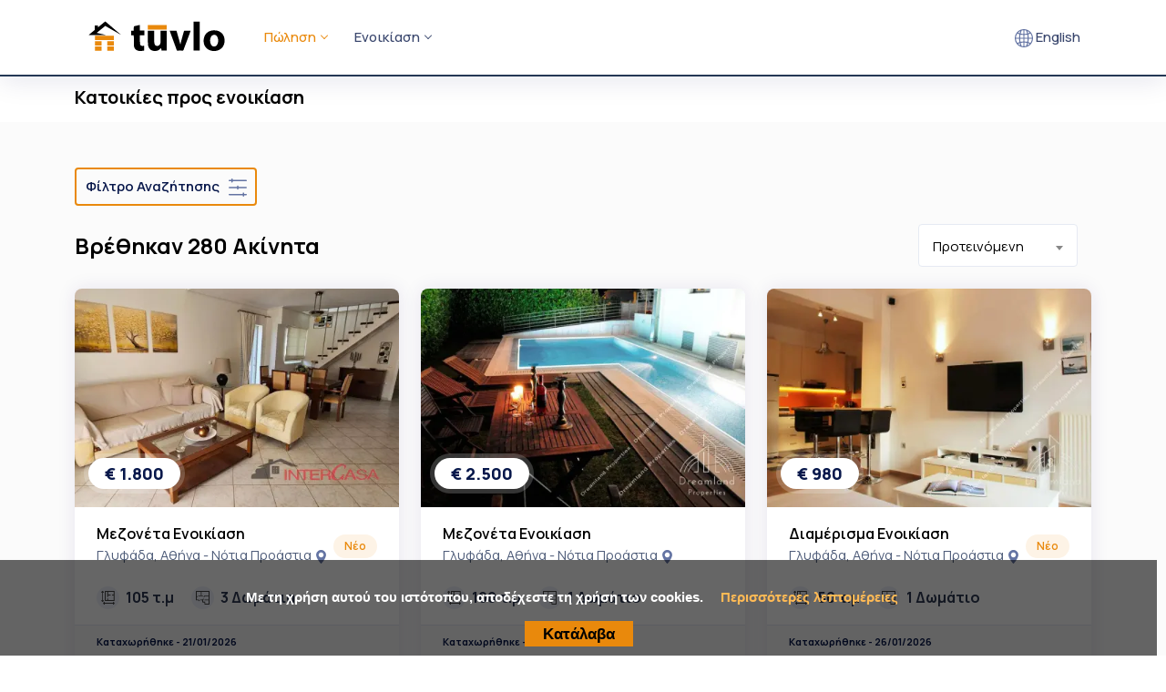

--- FILE ---
content_type: text/html; charset=utf-8
request_url: https://tuvlo.gr/katikies-pros-enikiasi/athina-notia-proastia
body_size: 20029
content:
<!DOCTYPE html>
<html lang="el" prefix="og: https://ogp.me/ns#">
	<head>
		<meta charset="utf-8">
		<meta name="viewport" content="width=device-width, initial-scale=1">
		<meta http-equiv="Content-Type" content="text/html; charset=utf-8" />

        <title>Κατοικίες προς ενοικίαση </title>
        <meta name="description" content="Βρείτε Κατοικίες προς ενοικίαση στην περιοχή . Επισκεφθείτε την ιστοσελίδα μας για μεγάλη ποικιλία από κατοικίες." />

        <base href="https://tuvlo.gr/">

        <link rel="canonical" href="https://tuvlo.gr/katikies-pros-enikiasi/athina-notia-proastia" />

        <meta property="og:title" content="Κατοικίες προς ενοικίαση " />
        <meta property="og:description" content="Βρείτε Κατοικίες προς ενοικίαση στην περιοχή . Επισκεφθείτε την ιστοσελίδα μας για μεγάλη ποικιλία από κατοικίες." />
		<meta property="og:type" content="article" />
		<meta property="og:url" content="https://tuvlo.gr/katikies-pros-enikiasi/athina-notia-proastia" />
		<meta property="og:image" content="https://www.tuvlo.gr/assets/img/tuvlo-og.jpg" />

		<link rel="shortcut icon" href="/assets/img/favicon.ico" type="image/x-icon" />
		<link rel="apple-touch-icon" href="/assets/img/apple-touch-icon.png" />
		<link rel="apple-touch-icon" sizes="57x57" href="/assets/img/apple-touch-icon-57x57.png" />
		<link rel="apple-touch-icon" sizes="72x72" href="/assets/img/apple-touch-icon-72x72.png" />
		<link rel="apple-touch-icon" sizes="76x76" href="/assets/img/apple-touch-icon-76x76.png" />
		<link rel="apple-touch-icon" sizes="114x114" href="/assets/img/apple-touch-icon-114x114.png" />
		<link rel="apple-touch-icon" sizes="120x120" href="/assets/img/apple-touch-icon-120x120.png" />
		<link rel="apple-touch-icon" sizes="144x144" href="/assets/img/apple-touch-icon-144x144.png" />
		<link rel="apple-touch-icon" sizes="152x152" href="/assets/img/apple-touch-icon-152x152.png" />
		<link rel="apple-touch-icon" sizes="180x180" href="/assets/img/apple-touch-icon-180x180.png" />

        <!-- Styles-->
		        <!-- Custom CSS -->

		<link href="/assets/css/plugins/animation.css?v=1.70" rel="stylesheet">
		<link href="/assets/css/plugins/css/bootstrap.min.css?v=1.70" rel="stylesheet">
		<!-- <link href="/assets/css/plugins/ion.rangeSlider.min.css?v=1.70" rel="stylesheet"> -->
		<link href="/assets/css/plugins/dropzone.css?v=1.70" rel="stylesheet">
		<link href="/assets/css/plugins/select2.css?v=1.70" rel="stylesheet">
		<link href="/assets/css/plugins/slick.css?v=1.70" rel="stylesheet">
		<link href="/assets/css/plugins/slick-theme.css?v=1.70" rel="stylesheet">
		<link href="/assets/css/plugins/magnific-popup.css?v=1.70" rel="stylesheet">
		<!-- <link href="/assets/css/plugins/font-awesome.css?v=1.70" rel="stylesheet"> -->
		<!-- <link href="/assets/css/plugins/icofont.css?v=1.70" rel="stylesheet"> -->
		<link href="/assets/css/plugins/light-box.css?v=1.70" rel="stylesheet">
		<link href="/assets/css/plugins/line-icon.css?v=1.70" rel="stylesheet">
		<link href="/assets/css/plugins/themify.css?v=1.70" rel="stylesheet">

		<link href="/assets/css/styles.css?v=1.70" rel="stylesheet">

		<!-- Custom Color Option -->
		<link href="/assets/css/colors.css?v=1.70" rel="stylesheet">
		<!-- Custom Head -->
		
    <script data-cfasync="false" nonce="770c7738-123f-4023-8cd3-9efc64251574">try{(function(w,d){!function(j,k,l,m){if(j.zaraz)console.error("zaraz is loaded twice");else{j[l]=j[l]||{};j[l].executed=[];j.zaraz={deferred:[],listeners:[]};j.zaraz._v="5874";j.zaraz._n="770c7738-123f-4023-8cd3-9efc64251574";j.zaraz.q=[];j.zaraz._f=function(n){return async function(){var o=Array.prototype.slice.call(arguments);j.zaraz.q.push({m:n,a:o})}};for(const p of["track","set","debug"])j.zaraz[p]=j.zaraz._f(p);j.zaraz.init=()=>{var q=k.getElementsByTagName(m)[0],r=k.createElement(m),s=k.getElementsByTagName("title")[0];s&&(j[l].t=k.getElementsByTagName("title")[0].text);j[l].x=Math.random();j[l].w=j.screen.width;j[l].h=j.screen.height;j[l].j=j.innerHeight;j[l].e=j.innerWidth;j[l].l=j.location.href;j[l].r=k.referrer;j[l].k=j.screen.colorDepth;j[l].n=k.characterSet;j[l].o=(new Date).getTimezoneOffset();if(j.dataLayer)for(const t of Object.entries(Object.entries(dataLayer).reduce((u,v)=>({...u[1],...v[1]}),{})))zaraz.set(t[0],t[1],{scope:"page"});j[l].q=[];for(;j.zaraz.q.length;){const w=j.zaraz.q.shift();j[l].q.push(w)}r.defer=!0;for(const x of[localStorage,sessionStorage])Object.keys(x||{}).filter(z=>z.startsWith("_zaraz_")).forEach(y=>{try{j[l]["z_"+y.slice(7)]=JSON.parse(x.getItem(y))}catch{j[l]["z_"+y.slice(7)]=x.getItem(y)}});r.referrerPolicy="origin";r.src="/cdn-cgi/zaraz/s.js?z="+btoa(encodeURIComponent(JSON.stringify(j[l])));q.parentNode.insertBefore(r,q)};["complete","interactive"].includes(k.readyState)?zaraz.init():j.addEventListener("DOMContentLoaded",zaraz.init)}}(w,d,"zarazData","script");window.zaraz._p=async d$=>new Promise(ea=>{if(d$){d$.e&&d$.e.forEach(eb=>{try{const ec=d.querySelector("script[nonce]"),ed=ec?.nonce||ec?.getAttribute("nonce"),ee=d.createElement("script");ed&&(ee.nonce=ed);ee.innerHTML=eb;ee.onload=()=>{d.head.removeChild(ee)};d.head.appendChild(ee)}catch(ef){console.error(`Error executing script: ${eb}\n`,ef)}});Promise.allSettled((d$.f||[]).map(eg=>fetch(eg[0],eg[1])))}ea()});zaraz._p({"e":["(function(w,d){})(window,document)"]});})(window,document)}catch(e){throw fetch("/cdn-cgi/zaraz/t"),e;};</script></head>

    <body class="blue-skin">

		 <!-- ============================================================== -->
        <!-- Preloader - style you can find in spinners.css -->
        <!-- ============================================================== -->
        <!--<div id="preloader"><div class="preloader"><span></span><span></span></div></div>-->

        <!-- ============================================================== -->
        <!-- Main wrapper - style you can find in pages.scss -->
        <!-- ============================================================== -->
        <div id="main-wrapper">

            <!-- ============================================================== -->
            <!-- Top header  -->
            <!-- ============================================================== -->
			<div class="header header-light head-shadow">
				<div class="container">
					<nav id="navigation" class="navigation navigation-landscape">
						<div class="nav-header">
							<a class="nav-brand" href="/">
								<img src="../assets/img/logo.svg" class="logo" width="150" height="33" alt="" />
							</a>
							<div class="nav-toggle"></div>
						</div>
						<div class="nav-menus-wrapper" style="transition-property: none;">
							<ul class="nav-menu">

							<!-- ============================ Left Menu Start================================== -->
							<ul class="nav-menu">

		<li class="active"><a href="JavaScript:Void(0);">Πώληση<span class="submenu-indicator"></span></a>
			<ul class="nav-dropdown nav-submenu">
							<li><a class="active" href="katikies-pros-polisi"><b>Κατοικίες</b></a></li>
				<li><a href="epaggelmatika-akinita-pros-polisi"><b>Επαγγελματικά Ακίνητα</b></a></li>
				<li><a href="ektaseis-pros-polisi"><b>Εκτάσεις</b></a></li>
				<li><a href="parkingk-pros-polisi"><b>Πάρκινγκ</b></a></li>
			</ul>
		</li>

		<li><a href="JavaScript:Void(0);">Ενοικίαση<span class="submenu-indicator"></span></a>
			<ul class="nav-dropdown nav-submenu">
							<li><a class="active" href="katikies-pros-enikiasi/athina-notia-proastia">
					<b>Κατοικίες</b> </a>
				</li>
				<li><a href="epaggelmatika-akinita-pros-enikiasi/athina-notia-proastia">
					<b>Επαγγελματικά Ακίνητα</b> </a>
				</li>
				<li><a href="ektaseis-pros-enikiasi/athina-notia-proastia">
					<b>Εκτάσεις</b> </a>
				</li>
				<li><a href="parkingk-pros-enikiasi/athina-notia-proastia">
					<b>Πάρκινγκ</b> </a>
				</li>
			<li><hr></li>
							<li><a class="active" href="katikies-pros-enikiasi"><b>Κατοικίες</b></a></li>
				<li><a href="epaggelmatika-akinita-pros-enikiasi"><b>Επαγγελματικά Ακίνητα</b></a></li>
				<li><a href="ektaseis-pros-enikiasi"><b>Εκτάσεις</b></a></li>
				<li><a href="parkingk-pros-enikiasi"><b>Πάρκινγκ</b></a></li>
			</ul>
		</li>

	</ul>							<!-- ============================ Left Menu End================================== -->

							<ul class="nav-menu nav-menu-social align-to-right">

								<li><a href="en/" ><svg width='20' height='20' enable-background='new 0 0 512 512' version='1.1' viewBox='0 0 512 512' xml:space='preserve' xmlns='http://www.w3.org/2000/svg'>
<path d='m256 0c-141.49 0-256 114.5-256 256 0 141.49 114.5 256 256 256 141.49 0 256-114.5 256-256 0-141.49-114.5-256-256-256zm-99.054 52.753c-7.747 21.099-14.25 42.547-19.499 64.295-15.341-4.661-30.432-10.25-45.243-16.762 18.754-19.703 40.608-35.746 64.742-47.533zm-84.608 71.487c19.171 8.878 38.791 16.3 58.802 22.253-5.806 30.993-9.126 62.538-9.914 94.507h-90.724c2.763-42.441 17.226-82.61 41.836-116.76zm0 263.52c-24.61-34.15-39.073-74.319-41.836-116.76h90.724c0.788 31.969 4.108 63.514 9.914 94.507-20.011 5.953-39.63 13.375-58.802 22.253zm19.866 23.955c14.811-6.513 29.901-12.102 45.243-16.762 5.25 21.748 11.752 43.196 19.499 64.295-24.122-11.781-45.978-27.821-64.742-47.533zm148.8 69.783c-15.754-1.025-31.197-3.655-46.135-7.825-11.865-28.12-21.335-56.952-28.398-86.363 24.318-5.437 49.199-8.616 74.533-9.515v103.7zm0-133.72c-27.448 0.907-54.405 4.307-80.751 10.175-5.234-28.529-8.25-57.55-9.013-86.952h89.764v76.777zm0-106.78h-89.764c0.763-29.402 3.779-58.423 9.013-86.952 26.346 5.868 53.303 9.268 80.751 10.175v76.777zm0-106.8c-25.334-0.899-50.215-4.078-74.533-9.515 7.063-29.411 16.533-58.243 28.398-86.363 14.938-4.17 30.381-6.8 46.135-7.825v103.7zm198.66-9.965c24.61 34.15 39.073 74.319 41.836 116.76h-90.724c-0.788-31.969-4.108-63.514-9.914-94.507 20.011-5.953 39.63-13.375 58.802-22.253zm-19.866-23.955c-14.811 6.513-29.901 12.102-45.243 16.762-5.25-21.748-11.752-43.196-19.499-64.295 24.122 11.781 45.978 27.821 64.742 47.533zm-148.8-69.783c15.754 1.025 31.197 3.655 46.135 7.825 11.865 28.12 21.335 56.952 28.398 86.363-24.318 5.437-49.199 8.616-74.533 9.515v-103.7zm0 133.72c27.448-0.907 54.405-4.307 80.751-10.175 5.234 28.529 8.25 57.55 9.013 86.952h-89.764v-76.777zm46.134 309.45c-14.937 4.171-30.38 6.801-46.134 7.826v-103.7c25.334 0.899 50.215 4.078 74.533 9.515-7.064 29.411-16.533 58.243-28.399 86.362zm-46.134-125.9v-76.777h89.764c-0.763 29.402-3.779 58.423-9.013 86.952-26.346-5.868-53.303-9.268-80.751-10.175zm84.054 111.47c7.747-21.099 14.25-42.547 19.499-64.295 15.341 4.661 30.432 10.25 45.243 16.762-18.754 19.703-40.608 35.746-64.742 47.533zm84.608-71.487c-19.171-8.878-38.791-16.3-58.802-22.253 5.806-30.993 9.126-62.538 9.914-94.507h90.724c-2.763 42.441-17.226 82.61-41.836 116.76z'/>
</svg> English</a></li>

							</ul>
						</div>
					</nav>
				</div>
			</div>
			<!-- End Navigation -->
			<div class="clearfix"></div>
			<!-- ============================================================== -->
			<!-- Top header  -->
			<!-- ============================================================== -->


			<!-- ============================ Page Title Start================================== -->
			<div class="page-title">
				<div class="container">
					<div class="row">
						<div class="col-lg-12 col-md-12">

							<h1 class="ipt-title">Κατοικίες προς ενοικίαση </h1>

						</div>
					</div>
				</div>
			</div>
			<!-- ============================ Page Title End ================================== -->

			<!-- ============================ All Property ================================== -->
			<section class="bg-light">

				<div class="container">

					<div class="row">
						<div class="col-lg-12 col-md-12">
							<div class="filter_search_opt">
								<a href="javascript:void(0);" onclick="openFilterSearch()">Φίλτρο Αναζήτησης<span class="p-l-10"><svg width='20' height='20' enable-background='new 0 0 512 512' viewBox='0 0 512 512' xmlns='http://www.w3.org/2000/svg'><path d='m0 58c0-11.046875 8.953125-20 20-20h56v-18c0-11.046875 8.953125-20 20-20s20 8.953125 20 20v18h376c11.046875 0 20 8.953125 20 20s-8.953125 20-20 20h-376v18c0 11.046875-8.953125 20-20 20s-20-8.953125-20-20v-18h-56c-11.046875 0-20-8.953125-20-20zm492 376h-56v-18c0-11.046875-8.953125-20-20-20s-20 8.953125-20 20v18h-376c-11.046875 0-20 8.953125-20 20s8.953125 20 20 20h376v18c0 11.046875 8.953125 20 20 20s20-8.953125 20-20v-18h56c11.046875 0 20-8.953125 20-20s-8.953125-20-20-20zm0-198h-216v-18c0-11.046875-8.953125-20-20-20s-20 8.953125-20 20v18h-216c-11.046875 0-20 8.953125-20 20s8.953125 20 20 20h216v18c0 11.046875 8.953125 20 20 20s20-8.953125 20-20v-18h216c11.046875 0 20-8.953125 20-20s-8.953125-20-20-20zm0 0'/></svg></span></a>
							</div>
						</div>
					</div>

					<div class="row">

					<!-- ============================ Sidebar Start ================================== -->
										<form id="search-form" action="" method="get">
						<!-- property Sidebar -->
							<div class="simple-sidebar sm-sidebar" id="filter_search"  style="left:0;">

								<div class="search-sidebar_header">
									<label class="ssh_heading">Κλείσιμο φίλτρου</label>
									<button type="button" onclick="closeFilterSearch();" class="w3-bar-item w3-button w3-large"><i class="ti-close"></i></button>
								</div>

								<!-- Find New Property -->
								<div class="sidebar-widgets">

									<div class="search-inner p-0">

										<div class="filter-search-box">

										<!-- row -->
										<div class="row">
											<div class="form-group">
											<div class="block-header mt-5">
	<ul class="nav nav-tabs customize-tab" id="myTab" role="tablist">
	  <li class="nav-item" role="presentation">
		<a class="nav-link " id="pros-polisi" data-bs-toggle="tab" role="tab" aria-controls="property" aria-selected="false">Πώληση</a>
	  </li>
	  <li class="nav-item" role="presentation">
		<a class="nav-link active" id="pros-enikiasi" data-bs-toggle="tab" role="tab" aria-controls="property" aria-selected="true">Ενοικίαση</a>
	  </li>
	</ul>
</div>											</div>
										</div>
										<!-- /row -->
										<!-- row -->
										<div class="row">
											<div class="form-group">
												<div class="input-with-icon">
													<div class="form-group">
														<select id="location" class="form-control">
		<option value="athina-notia-proastia"></option>
	</select>													</div>
													<i><svg width='15' height='15' enable-background='new 0 0 512 512' version='1.1' viewBox='0 0 512 512' xml:space='preserve' xmlns='http://www.w3.org/2000/svg'><path d='m256 0c-102.24 0-185.43 83.182-185.43 185.43 0 126.89 165.94 313.17 173 321.04 6.636 7.391 18.222 7.378 24.846 0 7.065-7.868 173-194.15 173-321.04-2e-3 -102.24-83.183-185.43-185.43-185.43zm0 278.72c-51.442 0-93.292-41.851-93.292-93.293s41.851-93.292 93.292-93.292 93.291 41.851 93.291 93.293-41.85 93.292-93.291 93.292z'/></svg></i>
												</div>
											</div>
										</div>
										<!-- /row -->

										<!-- row -->
										<div class="row">
											<div class="form-group">
												<label>Τύπος Ακινήτου</label>
												<div class="input-with-icon">
													<select id="category" class="form-control">
	<option value="residential" selected>Κατοικίες</option>
	<option value="commercial" >Επαγγελματικά Ακίνητα</option>
	<option value="land" >Εκτάσεις</option>
	<option value="other" >Λοιπά Ακίνητα</option>
</select>													<i><svg width='15' height='15' enable-background='new 0 0 512 512' viewBox='0 0 512 512' xmlns='http://www.w3.org/2000/svg'>
<path d='m482.28 482h-39.573v-467c0-8.284-6.716-15-15-15h-343.42c-8.284 0-15 6.716-15 15v467h-39.572c-8.284 0-15 6.716-15 15s6.716 15 15 15h452.57c8.284 0 15-6.716 15-15s-6.716-15-15.001-15zm-277.42 0v-102.26h102.26v102.26zm132.26 0v-117.26c0-8.284-6.716-15-15-15h-132.26c-8.284 0-15 6.716-15 15v117.26h-75.581v-452h313.42v452z'/>
<path d='m223.75 66.309h-73.508c-8.284 0-15 6.716-15 15v73.508c0 8.284 6.716 15 15 15h73.508c8.284 0 15-6.716 15-15v-73.508c0-8.284-6.716-15-15-15zm-15 73.508h-43.508v-43.508h43.508z'/>
<path d='m361.76 66.309h-73.508c-8.284 0-15 6.716-15 15v73.508c0 8.284 6.716 15 15 15h73.508c8.284 0 15-6.716 15-15v-73.508c0-8.284-6.716-15-15-15zm-15 73.508h-43.508v-43.508h43.508z'/>
<path d='m223.75 205.95h-73.508c-8.284 0-15 6.716-15 15v73.508c0 8.284 6.716 15 15 15h73.508c8.284 0 15-6.716 15-15v-73.508c0-8.284-6.716-15-15-15zm-15 73.508h-43.508v-43.508h43.508z'/>
<path d='m361.76 205.95h-73.508c-8.284 0-15 6.716-15 15v73.508c0 8.284 6.716 15 15 15h73.508c8.284 0 15-6.716 15-15v-73.508c0-8.284-6.716-15-15-15zm-15 73.508h-43.508v-43.508h43.508z'/>
</svg></i>
												</div>
											</div>
										</div>
										<!-- /row -->

										<!-- row -->
										<div class="row">
											<div class="form-group">
												<div class="input-with-icon">
													<select id="type" class="form-control">
	<option category="residential" value="katikies" selected>Όλες οι Κατοικίες</option>
	<option category="residential" value="gkarsonieres" >Γκαρσονιέρες</option>
	<option category="residential" value="diamerismata" >Διαμερίσματα</option>
	<option category="residential" value="orofodiamerismata" >Οροφοδιαμερίσματα</option>
	<option category="residential" value="mezonetes" >Μεζονέτες</option>
	<option category="residential" value="monokatikies" >Μονοκατοικίες</option>
	<option category="residential" value="viles" >Βίλες</option>
	<option category="residential" value="ktiria" >Κτίρια</option>

	<option category="commercial" value="epaggelmatika-akinita" >Όλα τα Επαγγελματικά Ακίνητα</option>
	<option category="commercial" value="grafia" >Γραφεία</option>
	<option category="commercial" value="epaggelmatika-diamerismata" >Επαγγελματικά Διαμερίσματα</option>
	<option category="commercial" value="katastimata" >Καταστήματα</option>
	<option category="commercial" value="epaggelmatika-ktiria" >Επαγγελματικά Κτίρια</option>
	<option category="commercial" value="aithouses" >Αίθουσες</option>
	<option category="commercial" value="apothikes" >Αποθήκες</option>
	<option category="commercial" value="viomichaniki-chori" >Βιομηχανικοί χώροι</option>
	<option category="commercial" value="xenodochia" >Ξενοδοχεία</option>

	<option category="land" value="ektaseis" >Όλες οι Εκτάσεις</option>
	<option category="land" value="ikopeda" >Οικόπεδα</option>
	<option category="land" value="agrotemachia" >Αγροτεμάχια</option>
	<option category="land" value="nisia" >Νησιά</option>

	<option category="other" value="lipa-akinita" >Λοιπά Ακίνητα</option>
	<option category="other" value="parkingk" >Πάρκινγκ</option>
</select>													<i><svg width='15' height='15' enable-background='new 0 0 512 512' viewBox='0 0 512 512' xmlns='http://www.w3.org/2000/svg'>
<path d='m482.28 482h-39.573v-467c0-8.284-6.716-15-15-15h-343.42c-8.284 0-15 6.716-15 15v467h-39.572c-8.284 0-15 6.716-15 15s6.716 15 15 15h452.57c8.284 0 15-6.716 15-15s-6.716-15-15.001-15zm-277.42 0v-102.26h102.26v102.26zm132.26 0v-117.26c0-8.284-6.716-15-15-15h-132.26c-8.284 0-15 6.716-15 15v117.26h-75.581v-452h313.42v452z'/>
<path d='m223.75 66.309h-73.508c-8.284 0-15 6.716-15 15v73.508c0 8.284 6.716 15 15 15h73.508c8.284 0 15-6.716 15-15v-73.508c0-8.284-6.716-15-15-15zm-15 73.508h-43.508v-43.508h43.508z'/>
<path d='m361.76 66.309h-73.508c-8.284 0-15 6.716-15 15v73.508c0 8.284 6.716 15 15 15h73.508c8.284 0 15-6.716 15-15v-73.508c0-8.284-6.716-15-15-15zm-15 73.508h-43.508v-43.508h43.508z'/>
<path d='m223.75 205.95h-73.508c-8.284 0-15 6.716-15 15v73.508c0 8.284 6.716 15 15 15h73.508c8.284 0 15-6.716 15-15v-73.508c0-8.284-6.716-15-15-15zm-15 73.508h-43.508v-43.508h43.508z'/>
<path d='m361.76 205.95h-73.508c-8.284 0-15 6.716-15 15v73.508c0 8.284 6.716 15 15 15h73.508c8.284 0 15-6.716 15-15v-73.508c0-8.284-6.716-15-15-15zm-15 73.508h-43.508v-43.508h43.508z'/>
</svg></i>
												</div>
											</div>
										</div>
										<!-- /row -->


										<!-- row -->
										<div class="row d-none">
											<div class="form-group">
												<label>Κατάσταση</label>
												<div class="input-with-icon">
													<select name="condition" id="condition" class="form-control">
	<option value="">Όλες οι Καταστάσεις</option>
	<option value="43" >Ανακαινισμένο</option>
	<option value="44" >Ημιτελές</option>
	<option value="45" >Νεόδμητο</option>
	<option value="46" >Υπο κατασκευή</option>
	<option value="47" >Χρήζει επισκευής</option>
</select>												<i><svg width='15' height='15' enable-background='new 0 0 511.789 511.789' viewBox='0 0 511.79 511.79' xmlns='http://www.w3.org/2000/svg'>
<path d='m509.53 494.64c-6.289-70.104-75.502-116.1-141.81-96.45-70.345-85.355-203.7-80.249-266.93 11.69-50.882-3.164-95.237 34.632-100.3 85.26-1.006 9.264 6.321 16.63 14.91 16.63 511.37 0 481.75 0.37 486.4-2.19 5.552-2.908 8.704-9.749 7.73-14.94z'/>
<path d='m337.28 308.45-16.68 16.68c-65.658-29.953-138.48-20.301-191.8 15.65-18.03-35.64-12.18-80.37 17.56-110.11l56.57-56.57c5.86-5.85 15.36-5.85 21.22 0l45.96 45.96-30.53 30.52c-5.86 5.86-5.86 15.36 0 21.22 5.823 5.823 15.337 5.883 21.22 0l30.53-30.52 45.95 45.95c5.85 5.86 5.85 15.36 0 21.22z'/>
<path d='m506.98 72.276c-9.94-9.94-54.145-54.146-67.882-67.882-5.857-5.857-15.355-5.858-21.213 0s-5.858 15.355 0 21.213l23.331 23.331-171.11 171.12 21.22 21.22 171.11-171.12 23.331 23.331c2.929 2.929 6.768 4.394 10.606 4.394 13.242-1e-3 20.085-16.13 10.607-25.607z'/>
</svg></i>
												</div>
											</div>

										</div>
										<!-- /row -->

										<!-- row -->
										<div class="row">

											<div class="col-lg-6 col-md-6 col-sm-12">
												<div class="form-group mb-2">
													<div>
														<label>Ελάχιστη τιμή</label>
														<input value="" id="minPrice" name="minPrice" type="number" class="form-control" placeholder=" &euro; από">
													</div>
												</div>
											</div>

											<div class="col-lg-6 col-md-6 col-sm-12">
												<div class="form-group mb-2">
													<div>
														<label>Μέγιστη τιμή</label>
														<input value="" id="maxPrice" name="maxPrice" type="number" class="form-control" placeholder="&euro; έως">
													</div>
												</div>
											</div>

										</div>
										<!-- /row -->

										<!-- row -->
										<div class="row">

											<div class="col-lg-6 col-md-6 col-sm-12">
												<div class="form-group mb-2">
													<div>
														<label>Ελάχιστο εμβαδόν</label>
														<input value="" id="minSize" name="minSize" type="number" class="form-control" placeholder="τ.μ από">
													</div>
												</div>
											</div>

											<div class="col-lg-6 col-md-6 col-sm-12">
												<div class="form-group mb-2">
													<div>
														<label>Μέγιστο εμβαδόν</label>
														<input value="" id="maxSize" name="maxSize" type="number" class="form-control" placeholder="τ.μ έως">
													</div>
												</div>
											</div>

										</div>
										<!-- /row -->

									</div>

									<div class="filter_wraps">
										<div class="row">

										</div>
									</div>

									<div class="form-group filter_button m-t-15">
										<input type="hidden" name="page" value="1">
										<button id="search-btn" type="submit" class="btn search-btn black">Αναζήτηση</button>
									</div>
								</div>
							</div>
						</div>
					<!-- Sidebar End -->

				</form>					<!-- ============================ Sidebar End ================================== -->

					<!-- ============================ Sidebar Start ================================== -->
					
						<div class="col-lg-12 col-md-12 col-sm-12">

							<div class="row justify-content-center">
								<div class="col-lg-12 col-md-12">
									<div class="item-shorting-box">
										<div class="item-shorting clearfix">
											<div class="left-column pull-left">
												<h2 class="m-0">Βρέθηκαν 280 Ακίνητα</h2>
											</div>
										</div>
										<div class="item-shorting-box-right">
											<form name="orderby-form" id="orderby-form" method="post">
											<div class="shorting-by">
												<select id="orderby" name="orderby" class="form-control">
													<option value="0" selected>Προτεινόμενη</option>
													<option value="1" >Τιμή (φθίνουσα)</option>
													<option value="2" >Τιμή (αύξουσα)</option>
													<option value="3" >Εμβαδόν (φθίνον)</option>
													<option value="4" >Εμβαδόν (αύξον)</option>
												</select>
											</div>
											</form>
										</div>
									</div>
								</div>
							</div>

							<div class="row">
															<!-- Single Property -->
								<div class="col-lg-4 col-md-6 col-sm-12">
									<div class="property-listing property-2">

										<div class="listing-img-wrapper">
											<div class="_exlio_125">&euro; 1.800</div>
											<div class="list-img-slide">
												<div class="click">
																																							<div><a href="mezoneta/enikiasi/athina-notia-proastia/glifada/101136"><img src="/photos/101136/176410783869708c87721ab-1-sm.webp" class="img-fluid mx-auto" width="480" height="320" loading=lazy alt="" /></a></div>
																										<div><a href="mezoneta/enikiasi/athina-notia-proastia/glifada/101136"><img src="/photos/101136/170991156669708c878ad59-2-sm.webp" class="img-fluid mx-auto" width="480" height="320" loading=lazy alt="" /></a></div>
																										<div><a href="mezoneta/enikiasi/athina-notia-proastia/glifada/101136"><img src="/photos/101136/159875766969708c87a27b4-3-sm.webp" class="img-fluid mx-auto" width="480" height="320" loading=lazy alt="" /></a></div>
																									</div>
											</div>
										</div>

										<div class="listing-detail-wrapper">
											<div class="listing-short-detail-wrap">
												<div class="listing-short-detail">
																										<h3 class="listing-name">Μεζονέτα Ενοικίαση</h3>
													<span class="listing-location">Γλυφάδα, Αθήνα - Νότια Προάστια <svg width='15' height='15' enable-background='new 0 0 512 512' version='1.1' viewBox='0 0 512 512' xml:space='preserve' xmlns='http://www.w3.org/2000/svg'><path d='m256 0c-102.24 0-185.43 83.182-185.43 185.43 0 126.89 165.94 313.17 173 321.04 6.636 7.391 18.222 7.378 24.846 0 7.065-7.868 173-194.15 173-321.04-2e-3 -102.24-83.183-185.43-185.43-185.43zm0 278.72c-51.442 0-93.292-41.851-93.292-93.293s41.851-93.292 93.292-93.292 93.291 41.851 93.291 93.293-41.85 93.292-93.291 93.292z'/></svg></span>
												</div>
																								<div class="listing-short-detail-flex">
													<span class="prt-types sale">Νέο</span>
												</div>
																							</div>
										</div>

										<div class="price-features-wrapper">
											<div class="list-fx-features">
																								<div class="listing-card-info-icon">
													<div class="inc-fleat-icon"><svg width='15' height='15' enable-background='new 0 0 512.003 512.003' viewBox='0 0 512 512' xml:space='preserve' xmlns='http://www.w3.org/2000/svg'>
<path d='m489.74 1e-3h-333.91c-9.22 0-16.696 7.475-16.696 16.696v345.04c0 9.22 7.475 16.696 16.696 16.696h333.91c9.22 0 16.696-7.475 16.696-16.696v-345.04c0-9.22-7.475-16.695-16.696-16.695zm-16.695 133.56h-50.087c-9.22 0-16.696 7.475-16.696 16.696s7.475 16.696 16.696 16.696h50.087v178.09h-211.48v-50.087c0-9.22-7.475-16.696-16.696-16.696s-16.696 7.475-16.696 16.696v50.087h-55.652v-311.65h55.652v183.65c0 9.22 7.475 16.696 16.696 16.696s16.696-7.475 16.696-16.696v-50.087h83.478c9.22 0 16.696-7.475 16.696-16.696s-7.475-16.696-16.696-16.696h-83.478v-100.17h211.48v100.17z'/>
<path d='m501.54 450.1-33.388-33.389c-6.519-6.52-17.091-6.52-23.611 0s-6.52 17.091 0 23.611l4.89 4.891h-320.08l4.89-4.891c6.52-6.519 6.52-17.09 1e-3 -23.61s-17.091-6.52-23.611 0l-33.388 33.389c-6.565 6.558-6.452 17.171 0 23.617l33.388 33.389c6.519 6.52 17.091 6.521 23.611 0 6.52-6.52 6.52-17.091 0-23.611l-4.891-4.892h320.08l-4.89 4.891c-6.52 6.52-6.52 17.091 0 23.611 6.519 6.52 17.091 6.521 23.611 0l33.388-33.389c6.511-6.504 6.496-17.129 1e-3 -23.617z'/>
<path d='m77.24 349.94-4.891 4.89v-297.82l4.891 4.89c6.519 6.52 17.091 6.521 23.611 0 6.52-6.519 6.521-17.091 0-23.611l-33.392-33.392c-6.519-6.52-17.091-6.52-23.611 0l-33.391 33.391c-6.52 6.519-6.521 17.091 0 23.611 6.519 6.52 17.091 6.52 23.611 0l4.89-4.89v297.82l-4.89-4.89c-6.519-6.52-17.091-6.52-23.611 0-6.52 6.519-6.521 17.091 0 23.611l33.391 33.391c6.519 6.52 17.091 6.521 23.611 0l33.391-33.391c6.52-6.519 6.521-17.091 0-23.611-6.518-6.518-17.09-6.518-23.61 2e-3z'/>
</svg></div>105 τ.μ												</div>
																																				<div class="listing-card-info-icon">
													<div class="inc-fleat-icon"><svg width='15' height='15' enable-background='new 0 0 512 512' viewBox='0 0 512 512' xmlns='http://www.w3.org/2000/svg'>
<path d='m497 0h-482c-8.284 0-15 6.716-15 15v321c0 8.284 6.716 15 15 15h74.787l27.606 27.606c5.858 5.858 15.355 5.858 21.213 0 5.858-5.857 5.858-15.355 0-21.213l-31.998-31.998c-1.429-1.429-3.348-2.708-5.517-3.49-3.588-1.3-.396-.905-71.091-.905v-100.787l6.394 6.394c5.859 5.859 15.355 5.858 21.213 0 5.858-5.857 5.858-15.355 0-21.213l-27.607-27.607v-147.787h155v139h-81c-8.284 0-15 6.716-15 15s6.716 15 15 15h152c8.284 0 15-6.716 15-15s-6.716-15-15-15h-41v-139h267v139c-157.48 0-147.507-.394-151.092.906-2.141.772-4.06 2.034-5.517 3.49l-31.998 31.998c-5.858 5.857-5.858 15.355 0 21.213 5.858 5.859 15.355 5.858 21.213 0l27.607-27.607h139.787v122h-146c-8.284 0-15 6.716-15 15s6.716 15 15 15h146v131h-131v-66c0-8.284-6.716-15-15-15h-65v-58.787l27.606-27.606c5.858-5.857 5.858-15.355 0-21.213-5.857-5.857-15.355-5.857-21.213 0l-27.606 27.606h-73.787c-8.284 0-15 6.716-15 15s6.716 15 15 15h65v65c0 8.284 6.716 15 15 15h65v66c0 8.284 6.716 15 15 15h161c8.284 0 15-6.716 15-15v-482c0-8.284-6.716-15-15-15z'/>
</svg></div>3 Δωμάτια												</div>
																							</div>
										</div>

										<div class="listing-detail-footer">
											<div class="footer-first">
												<div class="foot-agent ">Καταχωρήθηκε - 21/01/2026</div>
												<div class="foot-updated">Γλυφάδα, ΚΕΝΤΡΟ,Μεζονέτα πληρως επιπλωμενη κ εξοπλισμενη, Ενοικίαση,105 τμ κατασκευή 2000, ολικη ανακαίνιση 2025, 3 δωμάτια το ενα master, 4 ος κ σοφιτα,  Διαθεσιμότητα: Ελεύθερο, Θέρμανση: Air-condition, Αυτόνομη Πετρελαίου, Θέα: Βουνό,Μερικη...</div>
											</div>
										</div>

									</div>
								</div>
								<!-- End Single Property -->
															<!-- Single Property -->
								<div class="col-lg-4 col-md-6 col-sm-12">
									<div class="property-listing property-2">

										<div class="listing-img-wrapper">
											<div class="_exlio_125">&euro; 2.500</div>
											<div class="list-img-slide">
												<div class="click">
																																							<div><a href="mezoneta/enikiasi/athina-notia-proastia/glifada/100855"><img src="/photos/100855/14190343586967666c66949-1-sm.webp" class="img-fluid mx-auto" width="480" height="320" loading=lazy alt="" /></a></div>
																										<div><a href="mezoneta/enikiasi/athina-notia-proastia/glifada/100855"><img src="/photos/100855/10236070626967666c80946-2-sm.webp" class="img-fluid mx-auto" width="480" height="320" loading=lazy alt="" /></a></div>
																										<div><a href="mezoneta/enikiasi/athina-notia-proastia/glifada/100855"><img src="/photos/100855/10074717046967666c9922a-3-sm.webp" class="img-fluid mx-auto" width="480" height="320" loading=lazy alt="" /></a></div>
																									</div>
											</div>
										</div>

										<div class="listing-detail-wrapper">
											<div class="listing-short-detail-wrap">
												<div class="listing-short-detail">
																										<h3 class="listing-name">Μεζονέτα Ενοικίαση</h3>
													<span class="listing-location">Γλυφάδα, Αθήνα - Νότια Προάστια <svg width='15' height='15' enable-background='new 0 0 512 512' version='1.1' viewBox='0 0 512 512' xml:space='preserve' xmlns='http://www.w3.org/2000/svg'><path d='m256 0c-102.24 0-185.43 83.182-185.43 185.43 0 126.89 165.94 313.17 173 321.04 6.636 7.391 18.222 7.378 24.846 0 7.065-7.868 173-194.15 173-321.04-2e-3 -102.24-83.183-185.43-185.43-185.43zm0 278.72c-51.442 0-93.292-41.851-93.292-93.293s41.851-93.292 93.292-93.292 93.291 41.851 93.291 93.293-41.85 93.292-93.291 93.292z'/></svg></span>
												</div>
																							</div>
										</div>

										<div class="price-features-wrapper">
											<div class="list-fx-features">
																								<div class="listing-card-info-icon">
													<div class="inc-fleat-icon"><svg width='15' height='15' enable-background='new 0 0 512.003 512.003' viewBox='0 0 512 512' xml:space='preserve' xmlns='http://www.w3.org/2000/svg'>
<path d='m489.74 1e-3h-333.91c-9.22 0-16.696 7.475-16.696 16.696v345.04c0 9.22 7.475 16.696 16.696 16.696h333.91c9.22 0 16.696-7.475 16.696-16.696v-345.04c0-9.22-7.475-16.695-16.696-16.695zm-16.695 133.56h-50.087c-9.22 0-16.696 7.475-16.696 16.696s7.475 16.696 16.696 16.696h50.087v178.09h-211.48v-50.087c0-9.22-7.475-16.696-16.696-16.696s-16.696 7.475-16.696 16.696v50.087h-55.652v-311.65h55.652v183.65c0 9.22 7.475 16.696 16.696 16.696s16.696-7.475 16.696-16.696v-50.087h83.478c9.22 0 16.696-7.475 16.696-16.696s-7.475-16.696-16.696-16.696h-83.478v-100.17h211.48v100.17z'/>
<path d='m501.54 450.1-33.388-33.389c-6.519-6.52-17.091-6.52-23.611 0s-6.52 17.091 0 23.611l4.89 4.891h-320.08l4.89-4.891c6.52-6.519 6.52-17.09 1e-3 -23.61s-17.091-6.52-23.611 0l-33.388 33.389c-6.565 6.558-6.452 17.171 0 23.617l33.388 33.389c6.519 6.52 17.091 6.521 23.611 0 6.52-6.52 6.52-17.091 0-23.611l-4.891-4.892h320.08l-4.89 4.891c-6.52 6.52-6.52 17.091 0 23.611 6.519 6.52 17.091 6.521 23.611 0l33.388-33.389c6.511-6.504 6.496-17.129 1e-3 -23.617z'/>
<path d='m77.24 349.94-4.891 4.89v-297.82l4.891 4.89c6.519 6.52 17.091 6.521 23.611 0 6.52-6.519 6.521-17.091 0-23.611l-33.392-33.392c-6.519-6.52-17.091-6.52-23.611 0l-33.391 33.391c-6.52 6.519-6.521 17.091 0 23.611 6.519 6.52 17.091 6.52 23.611 0l4.89-4.89v297.82l-4.89-4.89c-6.519-6.52-17.091-6.52-23.611 0-6.52 6.519-6.521 17.091 0 23.611l33.391 33.391c6.519 6.52 17.091 6.521 23.611 0l33.391-33.391c6.52-6.519 6.521-17.091 0-23.611-6.518-6.518-17.09-6.518-23.61 2e-3z'/>
</svg></div>100 τ.μ												</div>
																																				<div class="listing-card-info-icon">
													<div class="inc-fleat-icon"><svg width='15' height='15' enable-background='new 0 0 512 512' viewBox='0 0 512 512' xmlns='http://www.w3.org/2000/svg'>
<path d='m497 0h-482c-8.284 0-15 6.716-15 15v321c0 8.284 6.716 15 15 15h74.787l27.606 27.606c5.858 5.858 15.355 5.858 21.213 0 5.858-5.857 5.858-15.355 0-21.213l-31.998-31.998c-1.429-1.429-3.348-2.708-5.517-3.49-3.588-1.3-.396-.905-71.091-.905v-100.787l6.394 6.394c5.859 5.859 15.355 5.858 21.213 0 5.858-5.857 5.858-15.355 0-21.213l-27.607-27.607v-147.787h155v139h-81c-8.284 0-15 6.716-15 15s6.716 15 15 15h152c8.284 0 15-6.716 15-15s-6.716-15-15-15h-41v-139h267v139c-157.48 0-147.507-.394-151.092.906-2.141.772-4.06 2.034-5.517 3.49l-31.998 31.998c-5.858 5.857-5.858 15.355 0 21.213 5.858 5.859 15.355 5.858 21.213 0l27.607-27.607h139.787v122h-146c-8.284 0-15 6.716-15 15s6.716 15 15 15h146v131h-131v-66c0-8.284-6.716-15-15-15h-65v-58.787l27.606-27.606c5.858-5.857 5.858-15.355 0-21.213-5.857-5.857-15.355-5.857-21.213 0l-27.606 27.606h-73.787c-8.284 0-15 6.716-15 15s6.716 15 15 15h65v65c0 8.284 6.716 15 15 15h65v66c0 8.284 6.716 15 15 15h161c8.284 0 15-6.716 15-15v-482c0-8.284-6.716-15-15-15z'/>
</svg></div>1 Δωμάτιο												</div>
																							</div>
										</div>

										<div class="listing-detail-footer">
											<div class="footer-first">
												<div class="foot-agent ">Καταχωρήθηκε - 14/01/2026</div>
												<div class="foot-updated">ΓΛΥΦΑΔΑ Γκολφ, Νεόδμητη Μεζονέτα 100 τ.μ., 3ου - 4ου Ορόφου, Προσόψεως, Διαμπερής, Επιπλωμένη, 1 υ/δ (Master), 2 Μπάνια, Κατασκευή το &amp;#039;09, Αυτόνομη Θέρμανση με Φυσικό Αέριο, Κλιματισμός, Τζάκι, Πόρτα Ασφαλείας, Συναγερμός, Ηλιακός,...</div>
											</div>
										</div>

									</div>
								</div>
								<!-- End Single Property -->
															<!-- Single Property -->
								<div class="col-lg-4 col-md-6 col-sm-12">
									<div class="property-listing property-2">

										<div class="listing-img-wrapper">
											<div class="_exlio_125">&euro; 980</div>
											<div class="list-img-slide">
												<div class="click">
																																							<div><a href="diamerisma/enikiasi/athina-notia-proastia/glifada/101246"><img src="/photos/101246/104836405769773bf0bb38d-1-sm.webp" class="img-fluid mx-auto" width="480" height="320" loading=lazy alt="" /></a></div>
																										<div><a href="diamerisma/enikiasi/athina-notia-proastia/glifada/101246"><img src="/photos/101246/169652697069773bf0d39b8-2-sm.webp" class="img-fluid mx-auto" width="480" height="320" loading=lazy alt="" /></a></div>
																										<div><a href="diamerisma/enikiasi/athina-notia-proastia/glifada/101246"><img src="/photos/101246/107919225169773bf0eb395-3-sm.webp" class="img-fluid mx-auto" width="480" height="320" loading=lazy alt="" /></a></div>
																									</div>
											</div>
										</div>

										<div class="listing-detail-wrapper">
											<div class="listing-short-detail-wrap">
												<div class="listing-short-detail">
																										<h3 class="listing-name">Διαμέρισμα Ενοικίαση</h3>
													<span class="listing-location">Γλυφάδα, Αθήνα - Νότια Προάστια <svg width='15' height='15' enable-background='new 0 0 512 512' version='1.1' viewBox='0 0 512 512' xml:space='preserve' xmlns='http://www.w3.org/2000/svg'><path d='m256 0c-102.24 0-185.43 83.182-185.43 185.43 0 126.89 165.94 313.17 173 321.04 6.636 7.391 18.222 7.378 24.846 0 7.065-7.868 173-194.15 173-321.04-2e-3 -102.24-83.183-185.43-185.43-185.43zm0 278.72c-51.442 0-93.292-41.851-93.292-93.293s41.851-93.292 93.292-93.292 93.291 41.851 93.291 93.293-41.85 93.292-93.291 93.292z'/></svg></span>
												</div>
																								<div class="listing-short-detail-flex">
													<span class="prt-types sale">Νέο</span>
												</div>
																							</div>
										</div>

										<div class="price-features-wrapper">
											<div class="list-fx-features">
																								<div class="listing-card-info-icon">
													<div class="inc-fleat-icon"><svg width='15' height='15' enable-background='new 0 0 512.003 512.003' viewBox='0 0 512 512' xml:space='preserve' xmlns='http://www.w3.org/2000/svg'>
<path d='m489.74 1e-3h-333.91c-9.22 0-16.696 7.475-16.696 16.696v345.04c0 9.22 7.475 16.696 16.696 16.696h333.91c9.22 0 16.696-7.475 16.696-16.696v-345.04c0-9.22-7.475-16.695-16.696-16.695zm-16.695 133.56h-50.087c-9.22 0-16.696 7.475-16.696 16.696s7.475 16.696 16.696 16.696h50.087v178.09h-211.48v-50.087c0-9.22-7.475-16.696-16.696-16.696s-16.696 7.475-16.696 16.696v50.087h-55.652v-311.65h55.652v183.65c0 9.22 7.475 16.696 16.696 16.696s16.696-7.475 16.696-16.696v-50.087h83.478c9.22 0 16.696-7.475 16.696-16.696s-7.475-16.696-16.696-16.696h-83.478v-100.17h211.48v100.17z'/>
<path d='m501.54 450.1-33.388-33.389c-6.519-6.52-17.091-6.52-23.611 0s-6.52 17.091 0 23.611l4.89 4.891h-320.08l4.89-4.891c6.52-6.519 6.52-17.09 1e-3 -23.61s-17.091-6.52-23.611 0l-33.388 33.389c-6.565 6.558-6.452 17.171 0 23.617l33.388 33.389c6.519 6.52 17.091 6.521 23.611 0 6.52-6.52 6.52-17.091 0-23.611l-4.891-4.892h320.08l-4.89 4.891c-6.52 6.52-6.52 17.091 0 23.611 6.519 6.52 17.091 6.521 23.611 0l33.388-33.389c6.511-6.504 6.496-17.129 1e-3 -23.617z'/>
<path d='m77.24 349.94-4.891 4.89v-297.82l4.891 4.89c6.519 6.52 17.091 6.521 23.611 0 6.52-6.519 6.521-17.091 0-23.611l-33.392-33.392c-6.519-6.52-17.091-6.52-23.611 0l-33.391 33.391c-6.52 6.519-6.521 17.091 0 23.611 6.519 6.52 17.091 6.52 23.611 0l4.89-4.89v297.82l-4.89-4.89c-6.519-6.52-17.091-6.52-23.611 0-6.52 6.519-6.521 17.091 0 23.611l33.391 33.391c6.519 6.52 17.091 6.521 23.611 0l33.391-33.391c6.52-6.519 6.521-17.091 0-23.611-6.518-6.518-17.09-6.518-23.61 2e-3z'/>
</svg></div>50 τ.μ												</div>
																																				<div class="listing-card-info-icon">
													<div class="inc-fleat-icon"><svg width='15' height='15' enable-background='new 0 0 512 512' viewBox='0 0 512 512' xmlns='http://www.w3.org/2000/svg'>
<path d='m497 0h-482c-8.284 0-15 6.716-15 15v321c0 8.284 6.716 15 15 15h74.787l27.606 27.606c5.858 5.858 15.355 5.858 21.213 0 5.858-5.857 5.858-15.355 0-21.213l-31.998-31.998c-1.429-1.429-3.348-2.708-5.517-3.49-3.588-1.3-.396-.905-71.091-.905v-100.787l6.394 6.394c5.859 5.859 15.355 5.858 21.213 0 5.858-5.857 5.858-15.355 0-21.213l-27.607-27.607v-147.787h155v139h-81c-8.284 0-15 6.716-15 15s6.716 15 15 15h152c8.284 0 15-6.716 15-15s-6.716-15-15-15h-41v-139h267v139c-157.48 0-147.507-.394-151.092.906-2.141.772-4.06 2.034-5.517 3.49l-31.998 31.998c-5.858 5.857-5.858 15.355 0 21.213 5.858 5.859 15.355 5.858 21.213 0l27.607-27.607h139.787v122h-146c-8.284 0-15 6.716-15 15s6.716 15 15 15h146v131h-131v-66c0-8.284-6.716-15-15-15h-65v-58.787l27.606-27.606c5.858-5.857 5.858-15.355 0-21.213-5.857-5.857-15.355-5.857-21.213 0l-27.606 27.606h-73.787c-8.284 0-15 6.716-15 15s6.716 15 15 15h65v65c0 8.284 6.716 15 15 15h65v66c0 8.284 6.716 15 15 15h161c8.284 0 15-6.716 15-15v-482c0-8.284-6.716-15-15-15z'/>
</svg></div>1 Δωμάτιο												</div>
																							</div>
										</div>

										<div class="listing-detail-footer">
											<div class="footer-first">
												<div class="foot-agent ">Καταχωρήθηκε - 26/01/2026</div>
												<div class="foot-updated">ΓΛΥΦΑΔΑ Κέντρο, Διαμέρισμα 50 τ.μ., 1ου Ορόφου, 1 υ/δ, Επιπλωμένο, Ενιαίο Σαλόνι - Κουζίνα, Άνετο Σαλόνι, Άνετη Κουζίνα, Ανακαινισμένο, Μπάνιο, Κεντρική Θέρμανση με Φυσικό Αέριο, Κλιματισμός, Πόρτα Ασφαλείας, Πάρκινγκ, Internet, Πατάρι, Κήπος,...</div>
											</div>
										</div>

									</div>
								</div>
								<!-- End Single Property -->
															<!-- Single Property -->
								<div class="col-lg-4 col-md-6 col-sm-12">
									<div class="property-listing property-2">

										<div class="listing-img-wrapper">
											<div class="_exlio_125">&euro; 2.900</div>
											<div class="list-img-slide">
												<div class="click">
																																							<div><a href="diamerisma/enikiasi/athina-notia-proastia/glifada/101100"><img src="/photos/101100/942716037696f73f892ce5-1-sm.webp" class="img-fluid mx-auto" width="480" height="320" loading=lazy alt="" /></a></div>
																										<div><a href="diamerisma/enikiasi/athina-notia-proastia/glifada/101100"><img src="/photos/101100/1113192384696f73f8ab5e9-2-sm.webp" class="img-fluid mx-auto" width="480" height="320" loading=lazy alt="" /></a></div>
																										<div><a href="diamerisma/enikiasi/athina-notia-proastia/glifada/101100"><img src="/photos/101100/377181728696f73f8c2a54-3-sm.webp" class="img-fluid mx-auto" width="480" height="320" loading=lazy alt="" /></a></div>
																									</div>
											</div>
										</div>

										<div class="listing-detail-wrapper">
											<div class="listing-short-detail-wrap">
												<div class="listing-short-detail">
																										<h3 class="listing-name">Διαμέρισμα Ενοικίαση</h3>
													<span class="listing-location">Γλυφάδα, Αθήνα - Νότια Προάστια <svg width='15' height='15' enable-background='new 0 0 512 512' version='1.1' viewBox='0 0 512 512' xml:space='preserve' xmlns='http://www.w3.org/2000/svg'><path d='m256 0c-102.24 0-185.43 83.182-185.43 185.43 0 126.89 165.94 313.17 173 321.04 6.636 7.391 18.222 7.378 24.846 0 7.065-7.868 173-194.15 173-321.04-2e-3 -102.24-83.183-185.43-185.43-185.43zm0 278.72c-51.442 0-93.292-41.851-93.292-93.293s41.851-93.292 93.292-93.292 93.291 41.851 93.291 93.293-41.85 93.292-93.291 93.292z'/></svg></span>
												</div>
																								<div class="listing-short-detail-flex">
													<span class="prt-types sale">Νέο</span>
												</div>
																							</div>
										</div>

										<div class="price-features-wrapper">
											<div class="list-fx-features">
																								<div class="listing-card-info-icon">
													<div class="inc-fleat-icon"><svg width='15' height='15' enable-background='new 0 0 512.003 512.003' viewBox='0 0 512 512' xml:space='preserve' xmlns='http://www.w3.org/2000/svg'>
<path d='m489.74 1e-3h-333.91c-9.22 0-16.696 7.475-16.696 16.696v345.04c0 9.22 7.475 16.696 16.696 16.696h333.91c9.22 0 16.696-7.475 16.696-16.696v-345.04c0-9.22-7.475-16.695-16.696-16.695zm-16.695 133.56h-50.087c-9.22 0-16.696 7.475-16.696 16.696s7.475 16.696 16.696 16.696h50.087v178.09h-211.48v-50.087c0-9.22-7.475-16.696-16.696-16.696s-16.696 7.475-16.696 16.696v50.087h-55.652v-311.65h55.652v183.65c0 9.22 7.475 16.696 16.696 16.696s16.696-7.475 16.696-16.696v-50.087h83.478c9.22 0 16.696-7.475 16.696-16.696s-7.475-16.696-16.696-16.696h-83.478v-100.17h211.48v100.17z'/>
<path d='m501.54 450.1-33.388-33.389c-6.519-6.52-17.091-6.52-23.611 0s-6.52 17.091 0 23.611l4.89 4.891h-320.08l4.89-4.891c6.52-6.519 6.52-17.09 1e-3 -23.61s-17.091-6.52-23.611 0l-33.388 33.389c-6.565 6.558-6.452 17.171 0 23.617l33.388 33.389c6.519 6.52 17.091 6.521 23.611 0 6.52-6.52 6.52-17.091 0-23.611l-4.891-4.892h320.08l-4.89 4.891c-6.52 6.52-6.52 17.091 0 23.611 6.519 6.52 17.091 6.521 23.611 0l33.388-33.389c6.511-6.504 6.496-17.129 1e-3 -23.617z'/>
<path d='m77.24 349.94-4.891 4.89v-297.82l4.891 4.89c6.519 6.52 17.091 6.521 23.611 0 6.52-6.519 6.521-17.091 0-23.611l-33.392-33.392c-6.519-6.52-17.091-6.52-23.611 0l-33.391 33.391c-6.52 6.519-6.521 17.091 0 23.611 6.519 6.52 17.091 6.52 23.611 0l4.89-4.89v297.82l-4.89-4.89c-6.519-6.52-17.091-6.52-23.611 0-6.52 6.519-6.521 17.091 0 23.611l33.391 33.391c6.519 6.52 17.091 6.521 23.611 0l33.391-33.391c6.52-6.519 6.521-17.091 0-23.611-6.518-6.518-17.09-6.518-23.61 2e-3z'/>
</svg></div>125 τ.μ												</div>
																																				<div class="listing-card-info-icon">
													<div class="inc-fleat-icon"><svg width='15' height='15' enable-background='new 0 0 512 512' viewBox='0 0 512 512' xmlns='http://www.w3.org/2000/svg'>
<path d='m497 0h-482c-8.284 0-15 6.716-15 15v321c0 8.284 6.716 15 15 15h74.787l27.606 27.606c5.858 5.858 15.355 5.858 21.213 0 5.858-5.857 5.858-15.355 0-21.213l-31.998-31.998c-1.429-1.429-3.348-2.708-5.517-3.49-3.588-1.3-.396-.905-71.091-.905v-100.787l6.394 6.394c5.859 5.859 15.355 5.858 21.213 0 5.858-5.857 5.858-15.355 0-21.213l-27.607-27.607v-147.787h155v139h-81c-8.284 0-15 6.716-15 15s6.716 15 15 15h152c8.284 0 15-6.716 15-15s-6.716-15-15-15h-41v-139h267v139c-157.48 0-147.507-.394-151.092.906-2.141.772-4.06 2.034-5.517 3.49l-31.998 31.998c-5.858 5.857-5.858 15.355 0 21.213 5.858 5.859 15.355 5.858 21.213 0l27.607-27.607h139.787v122h-146c-8.284 0-15 6.716-15 15s6.716 15 15 15h146v131h-131v-66c0-8.284-6.716-15-15-15h-65v-58.787l27.606-27.606c5.858-5.857 5.858-15.355 0-21.213-5.857-5.857-15.355-5.857-21.213 0l-27.606 27.606h-73.787c-8.284 0-15 6.716-15 15s6.716 15 15 15h65v65c0 8.284 6.716 15 15 15h65v66c0 8.284 6.716 15 15 15h161c8.284 0 15-6.716 15-15v-482c0-8.284-6.716-15-15-15z'/>
</svg></div>2 Δωμάτια												</div>
																							</div>
										</div>

										<div class="listing-detail-footer">
											<div class="footer-first">
												<div class="foot-agent ">Καταχωρήθηκε - 20/01/2026</div>
												<div class="foot-updated">ΓΛΥΦΑΔΑ Κέντρο, διαμέρισμα 125 τ.μ., 1ου, προσόψεως, διαμπερές, 2 υ/δ master, , 2 μπάνια, επιπλωμένο, αυτόνομη θέρμανση, κλιματισμός, τζάκι, πόρτα ασφαλείας, ηλιακός, τέντες, πάρκιν, ανακαινισμένο, ανακαίνιση &amp;#039;20, χαρακτηριστικά: Ασανσέρ,...</div>
											</div>
										</div>

									</div>
								</div>
								<!-- End Single Property -->
															<!-- Single Property -->
								<div class="col-lg-4 col-md-6 col-sm-12">
									<div class="property-listing property-2">

										<div class="listing-img-wrapper">
											<div class="_exlio_125">&euro; 1.400</div>
											<div class="list-img-slide">
												<div class="click">
																																							<div><a href="diamerisma/enikiasi/athina-notia-proastia/glifada/101238"><img src="/photos/101238/1987559657697703a81fe29-1-sm.webp" class="img-fluid mx-auto" width="480" height="320" loading=lazy alt="" /></a></div>
																										<div><a href="diamerisma/enikiasi/athina-notia-proastia/glifada/101238"><img src="/photos/101238/1266211155697703a837fc2-2-sm.webp" class="img-fluid mx-auto" width="480" height="320" loading=lazy alt="" /></a></div>
																										<div><a href="diamerisma/enikiasi/athina-notia-proastia/glifada/101238"><img src="/photos/101238/1669865025697703a851a6e-3-sm.webp" class="img-fluid mx-auto" width="480" height="320" loading=lazy alt="" /></a></div>
																									</div>
											</div>
										</div>

										<div class="listing-detail-wrapper">
											<div class="listing-short-detail-wrap">
												<div class="listing-short-detail">
																										<h3 class="listing-name">Διαμέρισμα Ενοικίαση</h3>
													<span class="listing-location">Γλυφάδα, Αθήνα - Νότια Προάστια <svg width='15' height='15' enable-background='new 0 0 512 512' version='1.1' viewBox='0 0 512 512' xml:space='preserve' xmlns='http://www.w3.org/2000/svg'><path d='m256 0c-102.24 0-185.43 83.182-185.43 185.43 0 126.89 165.94 313.17 173 321.04 6.636 7.391 18.222 7.378 24.846 0 7.065-7.868 173-194.15 173-321.04-2e-3 -102.24-83.183-185.43-185.43-185.43zm0 278.72c-51.442 0-93.292-41.851-93.292-93.293s41.851-93.292 93.292-93.292 93.291 41.851 93.291 93.293-41.85 93.292-93.291 93.292z'/></svg></span>
												</div>
																								<div class="listing-short-detail-flex">
													<span class="prt-types sale">Νέο</span>
												</div>
																							</div>
										</div>

										<div class="price-features-wrapper">
											<div class="list-fx-features">
																								<div class="listing-card-info-icon">
													<div class="inc-fleat-icon"><svg width='15' height='15' enable-background='new 0 0 512.003 512.003' viewBox='0 0 512 512' xml:space='preserve' xmlns='http://www.w3.org/2000/svg'>
<path d='m489.74 1e-3h-333.91c-9.22 0-16.696 7.475-16.696 16.696v345.04c0 9.22 7.475 16.696 16.696 16.696h333.91c9.22 0 16.696-7.475 16.696-16.696v-345.04c0-9.22-7.475-16.695-16.696-16.695zm-16.695 133.56h-50.087c-9.22 0-16.696 7.475-16.696 16.696s7.475 16.696 16.696 16.696h50.087v178.09h-211.48v-50.087c0-9.22-7.475-16.696-16.696-16.696s-16.696 7.475-16.696 16.696v50.087h-55.652v-311.65h55.652v183.65c0 9.22 7.475 16.696 16.696 16.696s16.696-7.475 16.696-16.696v-50.087h83.478c9.22 0 16.696-7.475 16.696-16.696s-7.475-16.696-16.696-16.696h-83.478v-100.17h211.48v100.17z'/>
<path d='m501.54 450.1-33.388-33.389c-6.519-6.52-17.091-6.52-23.611 0s-6.52 17.091 0 23.611l4.89 4.891h-320.08l4.89-4.891c6.52-6.519 6.52-17.09 1e-3 -23.61s-17.091-6.52-23.611 0l-33.388 33.389c-6.565 6.558-6.452 17.171 0 23.617l33.388 33.389c6.519 6.52 17.091 6.521 23.611 0 6.52-6.52 6.52-17.091 0-23.611l-4.891-4.892h320.08l-4.89 4.891c-6.52 6.52-6.52 17.091 0 23.611 6.519 6.52 17.091 6.521 23.611 0l33.388-33.389c6.511-6.504 6.496-17.129 1e-3 -23.617z'/>
<path d='m77.24 349.94-4.891 4.89v-297.82l4.891 4.89c6.519 6.52 17.091 6.521 23.611 0 6.52-6.519 6.521-17.091 0-23.611l-33.392-33.392c-6.519-6.52-17.091-6.52-23.611 0l-33.391 33.391c-6.52 6.519-6.521 17.091 0 23.611 6.519 6.52 17.091 6.52 23.611 0l4.89-4.89v297.82l-4.89-4.89c-6.519-6.52-17.091-6.52-23.611 0-6.52 6.519-6.521 17.091 0 23.611l33.391 33.391c6.519 6.52 17.091 6.521 23.611 0l33.391-33.391c6.52-6.519 6.521-17.091 0-23.611-6.518-6.518-17.09-6.518-23.61 2e-3z'/>
</svg></div>95 τ.μ												</div>
																																				<div class="listing-card-info-icon">
													<div class="inc-fleat-icon"><svg width='15' height='15' enable-background='new 0 0 512 512' viewBox='0 0 512 512' xmlns='http://www.w3.org/2000/svg'>
<path d='m497 0h-482c-8.284 0-15 6.716-15 15v321c0 8.284 6.716 15 15 15h74.787l27.606 27.606c5.858 5.858 15.355 5.858 21.213 0 5.858-5.857 5.858-15.355 0-21.213l-31.998-31.998c-1.429-1.429-3.348-2.708-5.517-3.49-3.588-1.3-.396-.905-71.091-.905v-100.787l6.394 6.394c5.859 5.859 15.355 5.858 21.213 0 5.858-5.857 5.858-15.355 0-21.213l-27.607-27.607v-147.787h155v139h-81c-8.284 0-15 6.716-15 15s6.716 15 15 15h152c8.284 0 15-6.716 15-15s-6.716-15-15-15h-41v-139h267v139c-157.48 0-147.507-.394-151.092.906-2.141.772-4.06 2.034-5.517 3.49l-31.998 31.998c-5.858 5.857-5.858 15.355 0 21.213 5.858 5.859 15.355 5.858 21.213 0l27.607-27.607h139.787v122h-146c-8.284 0-15 6.716-15 15s6.716 15 15 15h146v131h-131v-66c0-8.284-6.716-15-15-15h-65v-58.787l27.606-27.606c5.858-5.857 5.858-15.355 0-21.213-5.857-5.857-15.355-5.857-21.213 0l-27.606 27.606h-73.787c-8.284 0-15 6.716-15 15s6.716 15 15 15h65v65c0 8.284 6.716 15 15 15h65v66c0 8.284 6.716 15 15 15h161c8.284 0 15-6.716 15-15v-482c0-8.284-6.716-15-15-15z'/>
</svg></div>3 Δωμάτια												</div>
																							</div>
										</div>

										<div class="listing-detail-footer">
											<div class="footer-first">
												<div class="foot-agent ">Καταχωρήθηκε - 26/01/2026</div>
												<div class="foot-updated">ΓΛΥΦΑΔΑ Άνω, πλησίον Λ.Βουλιαγμένης, Διαμέρισμα 95 τ.μ., 2ου, 3 υ/δ, Επιπλωμένο, Πλήρως Ανακαινισμένο, Αυτόνομη Θέρμανση με Πετρέλαιο, Τζάκι, Χωρίς Ασανσέρ, Κλιματισμός, Ηλιακός, Πλησίον Μετρό, Καινούρια Έπιπλα, Εντοιχισμένη Κουζίνα, Home Cinema,...</div>
											</div>
										</div>

									</div>
								</div>
								<!-- End Single Property -->
															<!-- Single Property -->
								<div class="col-lg-4 col-md-6 col-sm-12">
									<div class="property-listing property-2">

										<div class="listing-img-wrapper">
											<div class="_exlio_125">&euro; 2.100</div>
											<div class="list-img-slide">
												<div class="click">
																																							<div><a href="monokatikia/enikiasi/athina-notia-proastia/glifada/95842"><img src="/photos/95842/2878768406977442251f03-1-sm.webp" class="img-fluid mx-auto" width="480" height="320" loading=lazy alt="" /></a></div>
																										<div><a href="monokatikia/enikiasi/athina-notia-proastia/glifada/95842"><img src="/photos/95842/1916561963697744226a9fe-2-sm.webp" class="img-fluid mx-auto" width="480" height="320" loading=lazy alt="" /></a></div>
																										<div><a href="monokatikia/enikiasi/athina-notia-proastia/glifada/95842"><img src="/photos/95842/14181712416977442282536-3-sm.webp" class="img-fluid mx-auto" width="480" height="320" loading=lazy alt="" /></a></div>
																									</div>
											</div>
										</div>

										<div class="listing-detail-wrapper">
											<div class="listing-short-detail-wrap">
												<div class="listing-short-detail">
																										<h3 class="listing-name">Μονοκατοικία Ενοικίαση</h3>
													<span class="listing-location">Γλυφάδα, Αθήνα - Νότια Προάστια <svg width='15' height='15' enable-background='new 0 0 512 512' version='1.1' viewBox='0 0 512 512' xml:space='preserve' xmlns='http://www.w3.org/2000/svg'><path d='m256 0c-102.24 0-185.43 83.182-185.43 185.43 0 126.89 165.94 313.17 173 321.04 6.636 7.391 18.222 7.378 24.846 0 7.065-7.868 173-194.15 173-321.04-2e-3 -102.24-83.183-185.43-185.43-185.43zm0 278.72c-51.442 0-93.292-41.851-93.292-93.293s41.851-93.292 93.292-93.292 93.291 41.851 93.291 93.293-41.85 93.292-93.291 93.292z'/></svg></span>
												</div>
																								<div class="listing-short-detail-flex">
													<span class="prt-types sale">Νέο</span>
												</div>
																							</div>
										</div>

										<div class="price-features-wrapper">
											<div class="list-fx-features">
																								<div class="listing-card-info-icon">
													<div class="inc-fleat-icon"><svg width='15' height='15' enable-background='new 0 0 512.003 512.003' viewBox='0 0 512 512' xml:space='preserve' xmlns='http://www.w3.org/2000/svg'>
<path d='m489.74 1e-3h-333.91c-9.22 0-16.696 7.475-16.696 16.696v345.04c0 9.22 7.475 16.696 16.696 16.696h333.91c9.22 0 16.696-7.475 16.696-16.696v-345.04c0-9.22-7.475-16.695-16.696-16.695zm-16.695 133.56h-50.087c-9.22 0-16.696 7.475-16.696 16.696s7.475 16.696 16.696 16.696h50.087v178.09h-211.48v-50.087c0-9.22-7.475-16.696-16.696-16.696s-16.696 7.475-16.696 16.696v50.087h-55.652v-311.65h55.652v183.65c0 9.22 7.475 16.696 16.696 16.696s16.696-7.475 16.696-16.696v-50.087h83.478c9.22 0 16.696-7.475 16.696-16.696s-7.475-16.696-16.696-16.696h-83.478v-100.17h211.48v100.17z'/>
<path d='m501.54 450.1-33.388-33.389c-6.519-6.52-17.091-6.52-23.611 0s-6.52 17.091 0 23.611l4.89 4.891h-320.08l4.89-4.891c6.52-6.519 6.52-17.09 1e-3 -23.61s-17.091-6.52-23.611 0l-33.388 33.389c-6.565 6.558-6.452 17.171 0 23.617l33.388 33.389c6.519 6.52 17.091 6.521 23.611 0 6.52-6.52 6.52-17.091 0-23.611l-4.891-4.892h320.08l-4.89 4.891c-6.52 6.52-6.52 17.091 0 23.611 6.519 6.52 17.091 6.521 23.611 0l33.388-33.389c6.511-6.504 6.496-17.129 1e-3 -23.617z'/>
<path d='m77.24 349.94-4.891 4.89v-297.82l4.891 4.89c6.519 6.52 17.091 6.521 23.611 0 6.52-6.519 6.521-17.091 0-23.611l-33.392-33.392c-6.519-6.52-17.091-6.52-23.611 0l-33.391 33.391c-6.52 6.519-6.521 17.091 0 23.611 6.519 6.52 17.091 6.52 23.611 0l4.89-4.89v297.82l-4.89-4.89c-6.519-6.52-17.091-6.52-23.611 0-6.52 6.519-6.521 17.091 0 23.611l33.391 33.391c6.519 6.52 17.091 6.521 23.611 0l33.391-33.391c6.52-6.519 6.521-17.091 0-23.611-6.518-6.518-17.09-6.518-23.61 2e-3z'/>
</svg></div>136 τ.μ												</div>
																																				<div class="listing-card-info-icon">
													<div class="inc-fleat-icon"><svg width='15' height='15' enable-background='new 0 0 512 512' viewBox='0 0 512 512' xmlns='http://www.w3.org/2000/svg'>
<path d='m497 0h-482c-8.284 0-15 6.716-15 15v321c0 8.284 6.716 15 15 15h74.787l27.606 27.606c5.858 5.858 15.355 5.858 21.213 0 5.858-5.857 5.858-15.355 0-21.213l-31.998-31.998c-1.429-1.429-3.348-2.708-5.517-3.49-3.588-1.3-.396-.905-71.091-.905v-100.787l6.394 6.394c5.859 5.859 15.355 5.858 21.213 0 5.858-5.857 5.858-15.355 0-21.213l-27.607-27.607v-147.787h155v139h-81c-8.284 0-15 6.716-15 15s6.716 15 15 15h152c8.284 0 15-6.716 15-15s-6.716-15-15-15h-41v-139h267v139c-157.48 0-147.507-.394-151.092.906-2.141.772-4.06 2.034-5.517 3.49l-31.998 31.998c-5.858 5.857-5.858 15.355 0 21.213 5.858 5.859 15.355 5.858 21.213 0l27.607-27.607h139.787v122h-146c-8.284 0-15 6.716-15 15s6.716 15 15 15h146v131h-131v-66c0-8.284-6.716-15-15-15h-65v-58.787l27.606-27.606c5.858-5.857 5.858-15.355 0-21.213-5.857-5.857-15.355-5.857-21.213 0l-27.606 27.606h-73.787c-8.284 0-15 6.716-15 15s6.716 15 15 15h65v65c0 8.284 6.716 15 15 15h65v66c0 8.284 6.716 15 15 15h161c8.284 0 15-6.716 15-15v-482c0-8.284-6.716-15-15-15z'/>
</svg></div>3 Δωμάτια												</div>
																							</div>
										</div>

										<div class="listing-detail-footer">
											<div class="footer-first">
												<div class="foot-agent ">Καταχωρήθηκε - 22/01/2026</div>
												<div class="foot-updated">ΓΛΥΦΑΔΑ - ΑΙΞΩΝΗ, Μονοκατοικία, 136 τ.μ, ανακαινισμένη  , με  κηπο ,   3 δωμάτια, Ισόγειο,  Βασικά χαρακτηριστικά: Ανακαινισμένο, Αποθήκη, Βεράντα, Κήπος, Κουζίνα, Μπάνιο (2), Σαλόνι, Δάπεδα: Δρύινα, Θέρμανση: Αυτόνομη, Βαμμένο, Κουφώματα αλουμινίου,...</div>
											</div>
										</div>

									</div>
								</div>
								<!-- End Single Property -->
															<!-- Single Property -->
								<div class="col-lg-4 col-md-6 col-sm-12">
									<div class="property-listing property-2">

										<div class="listing-img-wrapper">
											<div class="_exlio_125">&euro; 4.300</div>
											<div class="list-img-slide">
												<div class="click">
																																							<div><a href="diamerisma/enikiasi/athina-notia-proastia/glifada/99853"><img src="/photos/99853/344920984696a0ac8a2fe5-1-sm.webp" class="img-fluid mx-auto" width="480" height="320" loading=lazy alt="" /></a></div>
																										<div><a href="diamerisma/enikiasi/athina-notia-proastia/glifada/99853"><img src="/photos/99853/1966880066696a0ac8bb27e-2-sm.webp" class="img-fluid mx-auto" width="480" height="320" loading=lazy alt="" /></a></div>
																										<div><a href="diamerisma/enikiasi/athina-notia-proastia/glifada/99853"><img src="/photos/99853/1477646981696a0ac8d25ea-3-sm.webp" class="img-fluid mx-auto" width="480" height="320" loading=lazy alt="" /></a></div>
																									</div>
											</div>
										</div>

										<div class="listing-detail-wrapper">
											<div class="listing-short-detail-wrap">
												<div class="listing-short-detail">
																										<h3 class="listing-name">Διαμέρισμα Ενοικίαση</h3>
													<span class="listing-location">Γλυφάδα, Αθήνα - Νότια Προάστια <svg width='15' height='15' enable-background='new 0 0 512 512' version='1.1' viewBox='0 0 512 512' xml:space='preserve' xmlns='http://www.w3.org/2000/svg'><path d='m256 0c-102.24 0-185.43 83.182-185.43 185.43 0 126.89 165.94 313.17 173 321.04 6.636 7.391 18.222 7.378 24.846 0 7.065-7.868 173-194.15 173-321.04-2e-3 -102.24-83.183-185.43-185.43-185.43zm0 278.72c-51.442 0-93.292-41.851-93.292-93.293s41.851-93.292 93.292-93.292 93.291 41.851 93.291 93.293-41.85 93.292-93.291 93.292z'/></svg></span>
												</div>
																							</div>
										</div>

										<div class="price-features-wrapper">
											<div class="list-fx-features">
																								<div class="listing-card-info-icon">
													<div class="inc-fleat-icon"><svg width='15' height='15' enable-background='new 0 0 512.003 512.003' viewBox='0 0 512 512' xml:space='preserve' xmlns='http://www.w3.org/2000/svg'>
<path d='m489.74 1e-3h-333.91c-9.22 0-16.696 7.475-16.696 16.696v345.04c0 9.22 7.475 16.696 16.696 16.696h333.91c9.22 0 16.696-7.475 16.696-16.696v-345.04c0-9.22-7.475-16.695-16.696-16.695zm-16.695 133.56h-50.087c-9.22 0-16.696 7.475-16.696 16.696s7.475 16.696 16.696 16.696h50.087v178.09h-211.48v-50.087c0-9.22-7.475-16.696-16.696-16.696s-16.696 7.475-16.696 16.696v50.087h-55.652v-311.65h55.652v183.65c0 9.22 7.475 16.696 16.696 16.696s16.696-7.475 16.696-16.696v-50.087h83.478c9.22 0 16.696-7.475 16.696-16.696s-7.475-16.696-16.696-16.696h-83.478v-100.17h211.48v100.17z'/>
<path d='m501.54 450.1-33.388-33.389c-6.519-6.52-17.091-6.52-23.611 0s-6.52 17.091 0 23.611l4.89 4.891h-320.08l4.89-4.891c6.52-6.519 6.52-17.09 1e-3 -23.61s-17.091-6.52-23.611 0l-33.388 33.389c-6.565 6.558-6.452 17.171 0 23.617l33.388 33.389c6.519 6.52 17.091 6.521 23.611 0 6.52-6.52 6.52-17.091 0-23.611l-4.891-4.892h320.08l-4.89 4.891c-6.52 6.52-6.52 17.091 0 23.611 6.519 6.52 17.091 6.521 23.611 0l33.388-33.389c6.511-6.504 6.496-17.129 1e-3 -23.617z'/>
<path d='m77.24 349.94-4.891 4.89v-297.82l4.891 4.89c6.519 6.52 17.091 6.521 23.611 0 6.52-6.519 6.521-17.091 0-23.611l-33.392-33.392c-6.519-6.52-17.091-6.52-23.611 0l-33.391 33.391c-6.52 6.519-6.521 17.091 0 23.611 6.519 6.52 17.091 6.52 23.611 0l4.89-4.89v297.82l-4.89-4.89c-6.519-6.52-17.091-6.52-23.611 0-6.52 6.519-6.521 17.091 0 23.611l33.391 33.391c6.519 6.52 17.091 6.521 23.611 0l33.391-33.391c6.52-6.519 6.521-17.091 0-23.611-6.518-6.518-17.09-6.518-23.61 2e-3z'/>
</svg></div>185 τ.μ												</div>
																																				<div class="listing-card-info-icon">
													<div class="inc-fleat-icon"><svg width='15' height='15' enable-background='new 0 0 512 512' viewBox='0 0 512 512' xmlns='http://www.w3.org/2000/svg'>
<path d='m497 0h-482c-8.284 0-15 6.716-15 15v321c0 8.284 6.716 15 15 15h74.787l27.606 27.606c5.858 5.858 15.355 5.858 21.213 0 5.858-5.857 5.858-15.355 0-21.213l-31.998-31.998c-1.429-1.429-3.348-2.708-5.517-3.49-3.588-1.3-.396-.905-71.091-.905v-100.787l6.394 6.394c5.859 5.859 15.355 5.858 21.213 0 5.858-5.857 5.858-15.355 0-21.213l-27.607-27.607v-147.787h155v139h-81c-8.284 0-15 6.716-15 15s6.716 15 15 15h152c8.284 0 15-6.716 15-15s-6.716-15-15-15h-41v-139h267v139c-157.48 0-147.507-.394-151.092.906-2.141.772-4.06 2.034-5.517 3.49l-31.998 31.998c-5.858 5.857-5.858 15.355 0 21.213 5.858 5.859 15.355 5.858 21.213 0l27.607-27.607h139.787v122h-146c-8.284 0-15 6.716-15 15s6.716 15 15 15h146v131h-131v-66c0-8.284-6.716-15-15-15h-65v-58.787l27.606-27.606c5.858-5.857 5.858-15.355 0-21.213-5.857-5.857-15.355-5.857-21.213 0l-27.606 27.606h-73.787c-8.284 0-15 6.716-15 15s6.716 15 15 15h65v65c0 8.284 6.716 15 15 15h65v66c0 8.284 6.716 15 15 15h161c8.284 0 15-6.716 15-15v-482c0-8.284-6.716-15-15-15z'/>
</svg></div>3 Δωμάτια												</div>
																							</div>
										</div>

										<div class="listing-detail-footer">
											<div class="footer-first">
												<div class="foot-agent ">Καταχωρήθηκε - 16/01/2026</div>
												<div class="foot-updated">ΓΛΥΦΑΔΑ - ΚΕΝΤΡΟ, Διαμέρισμα, 185 τ.μ, κατασκευή 2005, 3 δωμάτια, 2 ος,  Βασικά χαρακτηριστικά: Ανακαινισμένο, Αποθήκη, Ασανσέρ, Βεράντα, Κήπος, Μπάνιο (3), Ν_WC, Σαλόνι, Τζάκι, Master Bedrooms: Δάπεδα: Δρύινα, Θέρμανση: Αυτόνομη Θέρμανση (κεντρ....</div>
											</div>
										</div>

									</div>
								</div>
								<!-- End Single Property -->
															<!-- Single Property -->
								<div class="col-lg-4 col-md-6 col-sm-12">
									<div class="property-listing property-2">

										<div class="listing-img-wrapper">
											<div class="_exlio_125">&euro; 7.000</div>
											<div class="list-img-slide">
												<div class="click">
																																							<div><a href="monokatikia/enikiasi/athina-notia-proastia/glifada/100646"><img src="/photos/100646/39793108695fa559a62fa-1-sm.webp" class="img-fluid mx-auto" width="480" height="320" loading=lazy alt="" /></a></div>
																										<div><a href="monokatikia/enikiasi/athina-notia-proastia/glifada/100646"><img src="/photos/100646/2118241188695fa559bee6c-2-sm.webp" class="img-fluid mx-auto" width="480" height="320" loading=lazy alt="" /></a></div>
																										<div><a href="monokatikia/enikiasi/athina-notia-proastia/glifada/100646"><img src="/photos/100646/254270077695fa559d7888-3-sm.webp" class="img-fluid mx-auto" width="480" height="320" loading=lazy alt="" /></a></div>
																									</div>
											</div>
										</div>

										<div class="listing-detail-wrapper">
											<div class="listing-short-detail-wrap">
												<div class="listing-short-detail">
																										<h3 class="listing-name">Μονοκατοικία Ενοικίαση</h3>
													<span class="listing-location">Γλυφάδα, Αθήνα - Νότια Προάστια <svg width='15' height='15' enable-background='new 0 0 512 512' version='1.1' viewBox='0 0 512 512' xml:space='preserve' xmlns='http://www.w3.org/2000/svg'><path d='m256 0c-102.24 0-185.43 83.182-185.43 185.43 0 126.89 165.94 313.17 173 321.04 6.636 7.391 18.222 7.378 24.846 0 7.065-7.868 173-194.15 173-321.04-2e-3 -102.24-83.183-185.43-185.43-185.43zm0 278.72c-51.442 0-93.292-41.851-93.292-93.293s41.851-93.292 93.292-93.292 93.291 41.851 93.291 93.293-41.85 93.292-93.291 93.292z'/></svg></span>
												</div>
																							</div>
										</div>

										<div class="price-features-wrapper">
											<div class="list-fx-features">
																								<div class="listing-card-info-icon">
													<div class="inc-fleat-icon"><svg width='15' height='15' enable-background='new 0 0 512.003 512.003' viewBox='0 0 512 512' xml:space='preserve' xmlns='http://www.w3.org/2000/svg'>
<path d='m489.74 1e-3h-333.91c-9.22 0-16.696 7.475-16.696 16.696v345.04c0 9.22 7.475 16.696 16.696 16.696h333.91c9.22 0 16.696-7.475 16.696-16.696v-345.04c0-9.22-7.475-16.695-16.696-16.695zm-16.695 133.56h-50.087c-9.22 0-16.696 7.475-16.696 16.696s7.475 16.696 16.696 16.696h50.087v178.09h-211.48v-50.087c0-9.22-7.475-16.696-16.696-16.696s-16.696 7.475-16.696 16.696v50.087h-55.652v-311.65h55.652v183.65c0 9.22 7.475 16.696 16.696 16.696s16.696-7.475 16.696-16.696v-50.087h83.478c9.22 0 16.696-7.475 16.696-16.696s-7.475-16.696-16.696-16.696h-83.478v-100.17h211.48v100.17z'/>
<path d='m501.54 450.1-33.388-33.389c-6.519-6.52-17.091-6.52-23.611 0s-6.52 17.091 0 23.611l4.89 4.891h-320.08l4.89-4.891c6.52-6.519 6.52-17.09 1e-3 -23.61s-17.091-6.52-23.611 0l-33.388 33.389c-6.565 6.558-6.452 17.171 0 23.617l33.388 33.389c6.519 6.52 17.091 6.521 23.611 0 6.52-6.52 6.52-17.091 0-23.611l-4.891-4.892h320.08l-4.89 4.891c-6.52 6.52-6.52 17.091 0 23.611 6.519 6.52 17.091 6.521 23.611 0l33.388-33.389c6.511-6.504 6.496-17.129 1e-3 -23.617z'/>
<path d='m77.24 349.94-4.891 4.89v-297.82l4.891 4.89c6.519 6.52 17.091 6.521 23.611 0 6.52-6.519 6.521-17.091 0-23.611l-33.392-33.392c-6.519-6.52-17.091-6.52-23.611 0l-33.391 33.391c-6.52 6.519-6.521 17.091 0 23.611 6.519 6.52 17.091 6.52 23.611 0l4.89-4.89v297.82l-4.89-4.89c-6.519-6.52-17.091-6.52-23.611 0-6.52 6.519-6.521 17.091 0 23.611l33.391 33.391c6.519 6.52 17.091 6.521 23.611 0l33.391-33.391c6.52-6.519 6.521-17.091 0-23.611-6.518-6.518-17.09-6.518-23.61 2e-3z'/>
</svg></div>270 τ.μ												</div>
																																				<div class="listing-card-info-icon">
													<div class="inc-fleat-icon"><svg width='15' height='15' enable-background='new 0 0 512 512' viewBox='0 0 512 512' xmlns='http://www.w3.org/2000/svg'>
<path d='m497 0h-482c-8.284 0-15 6.716-15 15v321c0 8.284 6.716 15 15 15h74.787l27.606 27.606c5.858 5.858 15.355 5.858 21.213 0 5.858-5.857 5.858-15.355 0-21.213l-31.998-31.998c-1.429-1.429-3.348-2.708-5.517-3.49-3.588-1.3-.396-.905-71.091-.905v-100.787l6.394 6.394c5.859 5.859 15.355 5.858 21.213 0 5.858-5.857 5.858-15.355 0-21.213l-27.607-27.607v-147.787h155v139h-81c-8.284 0-15 6.716-15 15s6.716 15 15 15h152c8.284 0 15-6.716 15-15s-6.716-15-15-15h-41v-139h267v139c-157.48 0-147.507-.394-151.092.906-2.141.772-4.06 2.034-5.517 3.49l-31.998 31.998c-5.858 5.857-5.858 15.355 0 21.213 5.858 5.859 15.355 5.858 21.213 0l27.607-27.607h139.787v122h-146c-8.284 0-15 6.716-15 15s6.716 15 15 15h146v131h-131v-66c0-8.284-6.716-15-15-15h-65v-58.787l27.606-27.606c5.858-5.857 5.858-15.355 0-21.213-5.857-5.857-15.355-5.857-21.213 0l-27.606 27.606h-73.787c-8.284 0-15 6.716-15 15s6.716 15 15 15h65v65c0 8.284 6.716 15 15 15h65v66c0 8.284 6.716 15 15 15h161c8.284 0 15-6.716 15-15v-482c0-8.284-6.716-15-15-15z'/>
</svg></div>4 Δωμάτια												</div>
																							</div>
										</div>

										<div class="listing-detail-footer">
											<div class="footer-first">
												<div class="foot-agent ">Καταχωρήθηκε - 08/01/2026</div>
												<div class="foot-updated">Μονοκατοικια διπλα στο Γκολφ Γλυφαδας , πληρως ανακαινισμενη το 2020, επιπλωμενη ή μη, με πισινα και μεγαλο αιθριο χωρο στον 2ο οροφο, με ασανσερ, 2 μπαρμπεκιου, ξυλοφουρνο, γυμναστηριο, ιδιωτικο κλειστο χωρο παρκινκ ,παγομηχανη, ξυλινο πατωμα,...</div>
											</div>
										</div>

									</div>
								</div>
								<!-- End Single Property -->
															<!-- Single Property -->
								<div class="col-lg-4 col-md-6 col-sm-12">
									<div class="property-listing property-2">

										<div class="listing-img-wrapper">
											<div class="_exlio_125">&euro; 1.600</div>
											<div class="list-img-slide">
												<div class="click">
																																							<div><a href="diamerisma/enikiasi/athina-notia-proastia/glifada/100996"><img src="/photos/100996/1070701394696e1ebf414b4-1-sm.webp" class="img-fluid mx-auto" width="480" height="320" loading=lazy alt="" /></a></div>
																										<div><a href="diamerisma/enikiasi/athina-notia-proastia/glifada/100996"><img src="/photos/100996/680099856696e1ebf58188-2-sm.webp" class="img-fluid mx-auto" width="480" height="320" loading=lazy alt="" /></a></div>
																										<div><a href="diamerisma/enikiasi/athina-notia-proastia/glifada/100996"><img src="/photos/100996/39736594696e1ebf6f12b-3-sm.webp" class="img-fluid mx-auto" width="480" height="320" loading=lazy alt="" /></a></div>
																									</div>
											</div>
										</div>

										<div class="listing-detail-wrapper">
											<div class="listing-short-detail-wrap">
												<div class="listing-short-detail">
																										<h3 class="listing-name">Διαμέρισμα Ενοικίαση</h3>
													<span class="listing-location">Γλυφάδα, Αθήνα - Νότια Προάστια <svg width='15' height='15' enable-background='new 0 0 512 512' version='1.1' viewBox='0 0 512 512' xml:space='preserve' xmlns='http://www.w3.org/2000/svg'><path d='m256 0c-102.24 0-185.43 83.182-185.43 185.43 0 126.89 165.94 313.17 173 321.04 6.636 7.391 18.222 7.378 24.846 0 7.065-7.868 173-194.15 173-321.04-2e-3 -102.24-83.183-185.43-185.43-185.43zm0 278.72c-51.442 0-93.292-41.851-93.292-93.293s41.851-93.292 93.292-93.292 93.291 41.851 93.291 93.293-41.85 93.292-93.291 93.292z'/></svg></span>
												</div>
																							</div>
										</div>

										<div class="price-features-wrapper">
											<div class="list-fx-features">
																								<div class="listing-card-info-icon">
													<div class="inc-fleat-icon"><svg width='15' height='15' enable-background='new 0 0 512.003 512.003' viewBox='0 0 512 512' xml:space='preserve' xmlns='http://www.w3.org/2000/svg'>
<path d='m489.74 1e-3h-333.91c-9.22 0-16.696 7.475-16.696 16.696v345.04c0 9.22 7.475 16.696 16.696 16.696h333.91c9.22 0 16.696-7.475 16.696-16.696v-345.04c0-9.22-7.475-16.695-16.696-16.695zm-16.695 133.56h-50.087c-9.22 0-16.696 7.475-16.696 16.696s7.475 16.696 16.696 16.696h50.087v178.09h-211.48v-50.087c0-9.22-7.475-16.696-16.696-16.696s-16.696 7.475-16.696 16.696v50.087h-55.652v-311.65h55.652v183.65c0 9.22 7.475 16.696 16.696 16.696s16.696-7.475 16.696-16.696v-50.087h83.478c9.22 0 16.696-7.475 16.696-16.696s-7.475-16.696-16.696-16.696h-83.478v-100.17h211.48v100.17z'/>
<path d='m501.54 450.1-33.388-33.389c-6.519-6.52-17.091-6.52-23.611 0s-6.52 17.091 0 23.611l4.89 4.891h-320.08l4.89-4.891c6.52-6.519 6.52-17.09 1e-3 -23.61s-17.091-6.52-23.611 0l-33.388 33.389c-6.565 6.558-6.452 17.171 0 23.617l33.388 33.389c6.519 6.52 17.091 6.521 23.611 0 6.52-6.52 6.52-17.091 0-23.611l-4.891-4.892h320.08l-4.89 4.891c-6.52 6.52-6.52 17.091 0 23.611 6.519 6.52 17.091 6.521 23.611 0l33.388-33.389c6.511-6.504 6.496-17.129 1e-3 -23.617z'/>
<path d='m77.24 349.94-4.891 4.89v-297.82l4.891 4.89c6.519 6.52 17.091 6.521 23.611 0 6.52-6.519 6.521-17.091 0-23.611l-33.392-33.392c-6.519-6.52-17.091-6.52-23.611 0l-33.391 33.391c-6.52 6.519-6.521 17.091 0 23.611 6.519 6.52 17.091 6.52 23.611 0l4.89-4.89v297.82l-4.89-4.89c-6.519-6.52-17.091-6.52-23.611 0-6.52 6.519-6.521 17.091 0 23.611l33.391 33.391c6.519 6.52 17.091 6.521 23.611 0l33.391-33.391c6.52-6.519 6.521-17.091 0-23.611-6.518-6.518-17.09-6.518-23.61 2e-3z'/>
</svg></div>118 τ.μ												</div>
																																				<div class="listing-card-info-icon">
													<div class="inc-fleat-icon"><svg width='15' height='15' enable-background='new 0 0 512 512' viewBox='0 0 512 512' xmlns='http://www.w3.org/2000/svg'>
<path d='m497 0h-482c-8.284 0-15 6.716-15 15v321c0 8.284 6.716 15 15 15h74.787l27.606 27.606c5.858 5.858 15.355 5.858 21.213 0 5.858-5.857 5.858-15.355 0-21.213l-31.998-31.998c-1.429-1.429-3.348-2.708-5.517-3.49-3.588-1.3-.396-.905-71.091-.905v-100.787l6.394 6.394c5.859 5.859 15.355 5.858 21.213 0 5.858-5.857 5.858-15.355 0-21.213l-27.607-27.607v-147.787h155v139h-81c-8.284 0-15 6.716-15 15s6.716 15 15 15h152c8.284 0 15-6.716 15-15s-6.716-15-15-15h-41v-139h267v139c-157.48 0-147.507-.394-151.092.906-2.141.772-4.06 2.034-5.517 3.49l-31.998 31.998c-5.858 5.857-5.858 15.355 0 21.213 5.858 5.859 15.355 5.858 21.213 0l27.607-27.607h139.787v122h-146c-8.284 0-15 6.716-15 15s6.716 15 15 15h146v131h-131v-66c0-8.284-6.716-15-15-15h-65v-58.787l27.606-27.606c5.858-5.857 5.858-15.355 0-21.213-5.857-5.857-15.355-5.857-21.213 0l-27.606 27.606h-73.787c-8.284 0-15 6.716-15 15s6.716 15 15 15h65v65c0 8.284 6.716 15 15 15h65v66c0 8.284 6.716 15 15 15h161c8.284 0 15-6.716 15-15v-482c0-8.284-6.716-15-15-15z'/>
</svg></div>4 Δωμάτια												</div>
																							</div>
										</div>

										<div class="listing-detail-footer">
											<div class="footer-first">
												<div class="foot-agent ">Καταχωρήθηκε - 16/01/2026</div>
												<div class="foot-updated">Πρόκειται για ένα ανακαινισμένο και φρεσκοβαμμένο ρετιρέ, έτοιμο προς κατοίκηση, με ανοιχτή θέα που προσφέρει αίσθηση άνεσης και ιδιωτικότητας. Διαθέτει ηλιακό θερμοσίφωνα 160 λίτρων, ικανό να καλύψει άνετα τις ανάγκες πενταμελούς οικογένειας,...</div>
											</div>
										</div>

									</div>
								</div>
								<!-- End Single Property -->
															<!-- Single Property -->
								<div class="col-lg-4 col-md-6 col-sm-12">
									<div class="property-listing property-2">

										<div class="listing-img-wrapper">
											<div class="_exlio_125">&euro; 600</div>
											<div class="list-img-slide">
												<div class="click">
																																							<div><a href="diamerisma/enikiasi/athina-notia-proastia/kallithea/101056"><img src="/photos/101056/884357886696ca5658f879-1-sm.webp" class="img-fluid mx-auto" width="320" height="480" loading=lazy alt="" /></a></div>
																										<div><a href="diamerisma/enikiasi/athina-notia-proastia/kallithea/101056"><img src="/photos/101056/942881109696ca565a6cab-2-sm.webp" class="img-fluid mx-auto" width="320" height="480" loading=lazy alt="" /></a></div>
																										<div><a href="diamerisma/enikiasi/athina-notia-proastia/kallithea/101056"><img src="/photos/101056/652695003696ca565bf85e-3-sm.webp" class="img-fluid mx-auto" width="320" height="480" loading=lazy alt="" /></a></div>
																									</div>
											</div>
										</div>

										<div class="listing-detail-wrapper">
											<div class="listing-short-detail-wrap">
												<div class="listing-short-detail">
																										<h3 class="listing-name">Διαμέρισμα Ενοικίαση</h3>
													<span class="listing-location">Καλλιθέα, Αθήνα - Νότια Προάστια <svg width='15' height='15' enable-background='new 0 0 512 512' version='1.1' viewBox='0 0 512 512' xml:space='preserve' xmlns='http://www.w3.org/2000/svg'><path d='m256 0c-102.24 0-185.43 83.182-185.43 185.43 0 126.89 165.94 313.17 173 321.04 6.636 7.391 18.222 7.378 24.846 0 7.065-7.868 173-194.15 173-321.04-2e-3 -102.24-83.183-185.43-185.43-185.43zm0 278.72c-51.442 0-93.292-41.851-93.292-93.293s41.851-93.292 93.292-93.292 93.291 41.851 93.291 93.293-41.85 93.292-93.291 93.292z'/></svg></span>
												</div>
																							</div>
										</div>

										<div class="price-features-wrapper">
											<div class="list-fx-features">
																								<div class="listing-card-info-icon">
													<div class="inc-fleat-icon"><svg width='15' height='15' enable-background='new 0 0 512.003 512.003' viewBox='0 0 512 512' xml:space='preserve' xmlns='http://www.w3.org/2000/svg'>
<path d='m489.74 1e-3h-333.91c-9.22 0-16.696 7.475-16.696 16.696v345.04c0 9.22 7.475 16.696 16.696 16.696h333.91c9.22 0 16.696-7.475 16.696-16.696v-345.04c0-9.22-7.475-16.695-16.696-16.695zm-16.695 133.56h-50.087c-9.22 0-16.696 7.475-16.696 16.696s7.475 16.696 16.696 16.696h50.087v178.09h-211.48v-50.087c0-9.22-7.475-16.696-16.696-16.696s-16.696 7.475-16.696 16.696v50.087h-55.652v-311.65h55.652v183.65c0 9.22 7.475 16.696 16.696 16.696s16.696-7.475 16.696-16.696v-50.087h83.478c9.22 0 16.696-7.475 16.696-16.696s-7.475-16.696-16.696-16.696h-83.478v-100.17h211.48v100.17z'/>
<path d='m501.54 450.1-33.388-33.389c-6.519-6.52-17.091-6.52-23.611 0s-6.52 17.091 0 23.611l4.89 4.891h-320.08l4.89-4.891c6.52-6.519 6.52-17.09 1e-3 -23.61s-17.091-6.52-23.611 0l-33.388 33.389c-6.565 6.558-6.452 17.171 0 23.617l33.388 33.389c6.519 6.52 17.091 6.521 23.611 0 6.52-6.52 6.52-17.091 0-23.611l-4.891-4.892h320.08l-4.89 4.891c-6.52 6.52-6.52 17.091 0 23.611 6.519 6.52 17.091 6.521 23.611 0l33.388-33.389c6.511-6.504 6.496-17.129 1e-3 -23.617z'/>
<path d='m77.24 349.94-4.891 4.89v-297.82l4.891 4.89c6.519 6.52 17.091 6.521 23.611 0 6.52-6.519 6.521-17.091 0-23.611l-33.392-33.392c-6.519-6.52-17.091-6.52-23.611 0l-33.391 33.391c-6.52 6.519-6.521 17.091 0 23.611 6.519 6.52 17.091 6.52 23.611 0l4.89-4.89v297.82l-4.89-4.89c-6.519-6.52-17.091-6.52-23.611 0-6.52 6.519-6.521 17.091 0 23.611l33.391 33.391c6.519 6.52 17.091 6.521 23.611 0l33.391-33.391c6.52-6.519 6.521-17.091 0-23.611-6.518-6.518-17.09-6.518-23.61 2e-3z'/>
</svg></div>60 τ.μ												</div>
																																				<div class="listing-card-info-icon">
													<div class="inc-fleat-icon"><svg width='15' height='15' enable-background='new 0 0 512 512' viewBox='0 0 512 512' xmlns='http://www.w3.org/2000/svg'>
<path d='m497 0h-482c-8.284 0-15 6.716-15 15v321c0 8.284 6.716 15 15 15h74.787l27.606 27.606c5.858 5.858 15.355 5.858 21.213 0 5.858-5.857 5.858-15.355 0-21.213l-31.998-31.998c-1.429-1.429-3.348-2.708-5.517-3.49-3.588-1.3-.396-.905-71.091-.905v-100.787l6.394 6.394c5.859 5.859 15.355 5.858 21.213 0 5.858-5.857 5.858-15.355 0-21.213l-27.607-27.607v-147.787h155v139h-81c-8.284 0-15 6.716-15 15s6.716 15 15 15h152c8.284 0 15-6.716 15-15s-6.716-15-15-15h-41v-139h267v139c-157.48 0-147.507-.394-151.092.906-2.141.772-4.06 2.034-5.517 3.49l-31.998 31.998c-5.858 5.857-5.858 15.355 0 21.213 5.858 5.859 15.355 5.858 21.213 0l27.607-27.607h139.787v122h-146c-8.284 0-15 6.716-15 15s6.716 15 15 15h146v131h-131v-66c0-8.284-6.716-15-15-15h-65v-58.787l27.606-27.606c5.858-5.857 5.858-15.355 0-21.213-5.857-5.857-15.355-5.857-21.213 0l-27.606 27.606h-73.787c-8.284 0-15 6.716-15 15s6.716 15 15 15h65v65c0 8.284 6.716 15 15 15h65v66c0 8.284 6.716 15 15 15h161c8.284 0 15-6.716 15-15v-482c0-8.284-6.716-15-15-15z'/>
</svg></div>1 Δωμάτιο												</div>
																							</div>
										</div>

										<div class="listing-detail-footer">
											<div class="footer-first">
												<div class="foot-agent ">Καταχωρήθηκε - 18/01/2026</div>
												<div class="foot-updated">Καλλιθέα, Διαμέρισμα,, Ενοικίαση, 60 τ.μ, κατασκευή 1980, 1 δωμάτια, 1 ος,  Διαθεσιμότητα: Ελεύθερο, Θέρμανση: Air-condition (2), Κεντρική Πετρελαίου, Κατάσταση: Ανακαινισμένο, πολύ καλή κατάσταση, Τύπος δαπέδων: μάρμαρο, Πλακάκι, Κουφώματα:...</div>
											</div>
										</div>

									</div>
								</div>
								<!-- End Single Property -->
															<!-- Single Property -->
								<div class="col-lg-4 col-md-6 col-sm-12">
									<div class="property-listing property-2">

										<div class="listing-img-wrapper">
											<div class="_exlio_125">&euro; 1.500</div>
											<div class="list-img-slide">
												<div class="click">
																																							<div><a href="orofodiamerisma/enikiasi/athina-notia-proastia/glifada/101085"><img src="/photos/101085/334252787696f485c96e0f-1-sm.webp" class="img-fluid mx-auto" width="480" height="320" loading=lazy alt="" /></a></div>
																										<div><a href="orofodiamerisma/enikiasi/athina-notia-proastia/glifada/101085"><img src="/photos/101085/1583206978696f485cad75a-2-sm.webp" class="img-fluid mx-auto" width="480" height="320" loading=lazy alt="" /></a></div>
																										<div><a href="orofodiamerisma/enikiasi/athina-notia-proastia/glifada/101085"><img src="/photos/101085/17097687696f485cc45d8-3-sm.webp" class="img-fluid mx-auto" width="480" height="320" loading=lazy alt="" /></a></div>
																									</div>
											</div>
										</div>

										<div class="listing-detail-wrapper">
											<div class="listing-short-detail-wrap">
												<div class="listing-short-detail">
																										<h3 class="listing-name">Οροφοδιαμέρισμα Ενοικίαση</h3>
													<span class="listing-location">Γλυφάδα, Αθήνα - Νότια Προάστια <svg width='15' height='15' enable-background='new 0 0 512 512' version='1.1' viewBox='0 0 512 512' xml:space='preserve' xmlns='http://www.w3.org/2000/svg'><path d='m256 0c-102.24 0-185.43 83.182-185.43 185.43 0 126.89 165.94 313.17 173 321.04 6.636 7.391 18.222 7.378 24.846 0 7.065-7.868 173-194.15 173-321.04-2e-3 -102.24-83.183-185.43-185.43-185.43zm0 278.72c-51.442 0-93.292-41.851-93.292-93.293s41.851-93.292 93.292-93.292 93.291 41.851 93.291 93.293-41.85 93.292-93.291 93.292z'/></svg></span>
												</div>
																								<div class="listing-short-detail-flex">
													<span class="prt-types sale">Νέο</span>
												</div>
																							</div>
										</div>

										<div class="price-features-wrapper">
											<div class="list-fx-features">
																								<div class="listing-card-info-icon">
													<div class="inc-fleat-icon"><svg width='15' height='15' enable-background='new 0 0 512.003 512.003' viewBox='0 0 512 512' xml:space='preserve' xmlns='http://www.w3.org/2000/svg'>
<path d='m489.74 1e-3h-333.91c-9.22 0-16.696 7.475-16.696 16.696v345.04c0 9.22 7.475 16.696 16.696 16.696h333.91c9.22 0 16.696-7.475 16.696-16.696v-345.04c0-9.22-7.475-16.695-16.696-16.695zm-16.695 133.56h-50.087c-9.22 0-16.696 7.475-16.696 16.696s7.475 16.696 16.696 16.696h50.087v178.09h-211.48v-50.087c0-9.22-7.475-16.696-16.696-16.696s-16.696 7.475-16.696 16.696v50.087h-55.652v-311.65h55.652v183.65c0 9.22 7.475 16.696 16.696 16.696s16.696-7.475 16.696-16.696v-50.087h83.478c9.22 0 16.696-7.475 16.696-16.696s-7.475-16.696-16.696-16.696h-83.478v-100.17h211.48v100.17z'/>
<path d='m501.54 450.1-33.388-33.389c-6.519-6.52-17.091-6.52-23.611 0s-6.52 17.091 0 23.611l4.89 4.891h-320.08l4.89-4.891c6.52-6.519 6.52-17.09 1e-3 -23.61s-17.091-6.52-23.611 0l-33.388 33.389c-6.565 6.558-6.452 17.171 0 23.617l33.388 33.389c6.519 6.52 17.091 6.521 23.611 0 6.52-6.52 6.52-17.091 0-23.611l-4.891-4.892h320.08l-4.89 4.891c-6.52 6.52-6.52 17.091 0 23.611 6.519 6.52 17.091 6.521 23.611 0l33.388-33.389c6.511-6.504 6.496-17.129 1e-3 -23.617z'/>
<path d='m77.24 349.94-4.891 4.89v-297.82l4.891 4.89c6.519 6.52 17.091 6.521 23.611 0 6.52-6.519 6.521-17.091 0-23.611l-33.392-33.392c-6.519-6.52-17.091-6.52-23.611 0l-33.391 33.391c-6.52 6.519-6.521 17.091 0 23.611 6.519 6.52 17.091 6.52 23.611 0l4.89-4.89v297.82l-4.89-4.89c-6.519-6.52-17.091-6.52-23.611 0-6.52 6.519-6.521 17.091 0 23.611l33.391 33.391c6.519 6.52 17.091 6.521 23.611 0l33.391-33.391c6.52-6.519 6.521-17.091 0-23.611-6.518-6.518-17.09-6.518-23.61 2e-3z'/>
</svg></div>55 τ.μ												</div>
																																				<div class="listing-card-info-icon">
													<div class="inc-fleat-icon"><svg width='15' height='15' enable-background='new 0 0 512 512' viewBox='0 0 512 512' xmlns='http://www.w3.org/2000/svg'>
<path d='m497 0h-482c-8.284 0-15 6.716-15 15v321c0 8.284 6.716 15 15 15h74.787l27.606 27.606c5.858 5.858 15.355 5.858 21.213 0 5.858-5.857 5.858-15.355 0-21.213l-31.998-31.998c-1.429-1.429-3.348-2.708-5.517-3.49-3.588-1.3-.396-.905-71.091-.905v-100.787l6.394 6.394c5.859 5.859 15.355 5.858 21.213 0 5.858-5.857 5.858-15.355 0-21.213l-27.607-27.607v-147.787h155v139h-81c-8.284 0-15 6.716-15 15s6.716 15 15 15h152c8.284 0 15-6.716 15-15s-6.716-15-15-15h-41v-139h267v139c-157.48 0-147.507-.394-151.092.906-2.141.772-4.06 2.034-5.517 3.49l-31.998 31.998c-5.858 5.857-5.858 15.355 0 21.213 5.858 5.859 15.355 5.858 21.213 0l27.607-27.607h139.787v122h-146c-8.284 0-15 6.716-15 15s6.716 15 15 15h146v131h-131v-66c0-8.284-6.716-15-15-15h-65v-58.787l27.606-27.606c5.858-5.857 5.858-15.355 0-21.213-5.857-5.857-15.355-5.857-21.213 0l-27.606 27.606h-73.787c-8.284 0-15 6.716-15 15s6.716 15 15 15h65v65c0 8.284 6.716 15 15 15h65v66c0 8.284 6.716 15 15 15h161c8.284 0 15-6.716 15-15v-482c0-8.284-6.716-15-15-15z'/>
</svg></div>1 Δωμάτιο												</div>
																							</div>
										</div>

										<div class="listing-detail-footer">
											<div class="footer-first">
												<div class="foot-agent ">Καταχωρήθηκε - 20/01/2026</div>
												<div class="foot-updated">Στην προνομιακή περιοχή της Άνω Γλυφάδας προσφέρεται προς ενοικίαση εξαιρετικό ρετιρέ οροφοδιαμέρισμα 55 τ.μ., κατασκευής 2018, στον 5ο όροφο σύγχρονης πολυκατοικίας. Πρόκειται για γωνιακό, ιδιαίτερα φωτεινό ακίνητο, με μοναδική απεριόριστη...</div>
											</div>
										</div>

									</div>
								</div>
								<!-- End Single Property -->
															<!-- Single Property -->
								<div class="col-lg-4 col-md-6 col-sm-12">
									<div class="property-listing property-2">

										<div class="listing-img-wrapper">
											<div class="_exlio_125">&euro; 12.000</div>
											<div class="list-img-slide">
												<div class="click">
																																							<div><a href="diamerisma/enikiasi/athina-notia-proastia/glifada/100963"><img src="/photos/100963/1012305166968e5a251195-1-sm.webp" class="img-fluid mx-auto" width="480" height="320" loading=lazy alt="" /></a></div>
																										<div><a href="diamerisma/enikiasi/athina-notia-proastia/glifada/100963"><img src="/photos/100963/18654179396968e5a269801-2-sm.webp" class="img-fluid mx-auto" width="480" height="320" loading=lazy alt="" /></a></div>
																										<div><a href="diamerisma/enikiasi/athina-notia-proastia/glifada/100963"><img src="/photos/100963/8533198586968e5a2819e1-3-sm.webp" class="img-fluid mx-auto" width="480" height="320" loading=lazy alt="" /></a></div>
																									</div>
											</div>
										</div>

										<div class="listing-detail-wrapper">
											<div class="listing-short-detail-wrap">
												<div class="listing-short-detail">
																										<h3 class="listing-name">Διαμέρισμα Ενοικίαση</h3>
													<span class="listing-location">Γλυφάδα, Αθήνα - Νότια Προάστια <svg width='15' height='15' enable-background='new 0 0 512 512' version='1.1' viewBox='0 0 512 512' xml:space='preserve' xmlns='http://www.w3.org/2000/svg'><path d='m256 0c-102.24 0-185.43 83.182-185.43 185.43 0 126.89 165.94 313.17 173 321.04 6.636 7.391 18.222 7.378 24.846 0 7.065-7.868 173-194.15 173-321.04-2e-3 -102.24-83.183-185.43-185.43-185.43zm0 278.72c-51.442 0-93.292-41.851-93.292-93.293s41.851-93.292 93.292-93.292 93.291 41.851 93.291 93.293-41.85 93.292-93.291 93.292z'/></svg></span>
												</div>
																							</div>
										</div>

										<div class="price-features-wrapper">
											<div class="list-fx-features">
																								<div class="listing-card-info-icon">
													<div class="inc-fleat-icon"><svg width='15' height='15' enable-background='new 0 0 512.003 512.003' viewBox='0 0 512 512' xml:space='preserve' xmlns='http://www.w3.org/2000/svg'>
<path d='m489.74 1e-3h-333.91c-9.22 0-16.696 7.475-16.696 16.696v345.04c0 9.22 7.475 16.696 16.696 16.696h333.91c9.22 0 16.696-7.475 16.696-16.696v-345.04c0-9.22-7.475-16.695-16.696-16.695zm-16.695 133.56h-50.087c-9.22 0-16.696 7.475-16.696 16.696s7.475 16.696 16.696 16.696h50.087v178.09h-211.48v-50.087c0-9.22-7.475-16.696-16.696-16.696s-16.696 7.475-16.696 16.696v50.087h-55.652v-311.65h55.652v183.65c0 9.22 7.475 16.696 16.696 16.696s16.696-7.475 16.696-16.696v-50.087h83.478c9.22 0 16.696-7.475 16.696-16.696s-7.475-16.696-16.696-16.696h-83.478v-100.17h211.48v100.17z'/>
<path d='m501.54 450.1-33.388-33.389c-6.519-6.52-17.091-6.52-23.611 0s-6.52 17.091 0 23.611l4.89 4.891h-320.08l4.89-4.891c6.52-6.519 6.52-17.09 1e-3 -23.61s-17.091-6.52-23.611 0l-33.388 33.389c-6.565 6.558-6.452 17.171 0 23.617l33.388 33.389c6.519 6.52 17.091 6.521 23.611 0 6.52-6.52 6.52-17.091 0-23.611l-4.891-4.892h320.08l-4.89 4.891c-6.52 6.52-6.52 17.091 0 23.611 6.519 6.52 17.091 6.521 23.611 0l33.388-33.389c6.511-6.504 6.496-17.129 1e-3 -23.617z'/>
<path d='m77.24 349.94-4.891 4.89v-297.82l4.891 4.89c6.519 6.52 17.091 6.521 23.611 0 6.52-6.519 6.521-17.091 0-23.611l-33.392-33.392c-6.519-6.52-17.091-6.52-23.611 0l-33.391 33.391c-6.52 6.519-6.521 17.091 0 23.611 6.519 6.52 17.091 6.52 23.611 0l4.89-4.89v297.82l-4.89-4.89c-6.519-6.52-17.091-6.52-23.611 0-6.52 6.519-6.521 17.091 0 23.611l33.391 33.391c6.519 6.52 17.091 6.521 23.611 0l33.391-33.391c6.52-6.519 6.521-17.091 0-23.611-6.518-6.518-17.09-6.518-23.61 2e-3z'/>
</svg></div>214 τ.μ												</div>
																																				<div class="listing-card-info-icon">
													<div class="inc-fleat-icon"><svg width='15' height='15' enable-background='new 0 0 512 512' viewBox='0 0 512 512' xmlns='http://www.w3.org/2000/svg'>
<path d='m497 0h-482c-8.284 0-15 6.716-15 15v321c0 8.284 6.716 15 15 15h74.787l27.606 27.606c5.858 5.858 15.355 5.858 21.213 0 5.858-5.857 5.858-15.355 0-21.213l-31.998-31.998c-1.429-1.429-3.348-2.708-5.517-3.49-3.588-1.3-.396-.905-71.091-.905v-100.787l6.394 6.394c5.859 5.859 15.355 5.858 21.213 0 5.858-5.857 5.858-15.355 0-21.213l-27.607-27.607v-147.787h155v139h-81c-8.284 0-15 6.716-15 15s6.716 15 15 15h152c8.284 0 15-6.716 15-15s-6.716-15-15-15h-41v-139h267v139c-157.48 0-147.507-.394-151.092.906-2.141.772-4.06 2.034-5.517 3.49l-31.998 31.998c-5.858 5.857-5.858 15.355 0 21.213 5.858 5.859 15.355 5.858 21.213 0l27.607-27.607h139.787v122h-146c-8.284 0-15 6.716-15 15s6.716 15 15 15h146v131h-131v-66c0-8.284-6.716-15-15-15h-65v-58.787l27.606-27.606c5.858-5.857 5.858-15.355 0-21.213-5.857-5.857-15.355-5.857-21.213 0l-27.606 27.606h-73.787c-8.284 0-15 6.716-15 15s6.716 15 15 15h65v65c0 8.284 6.716 15 15 15h65v66c0 8.284 6.716 15 15 15h161c8.284 0 15-6.716 15-15v-482c0-8.284-6.716-15-15-15z'/>
</svg></div>4 Δωμάτια												</div>
																							</div>
										</div>

										<div class="listing-detail-footer">
											<div class="footer-first">
												<div class="foot-agent ">Καταχωρήθηκε - 15/01/2026</div>
												<div class="foot-updated">ΓΛΥΦΑΔΑ Κέντρο, Πολυτελές Νεόδμητο Διαμέρισμα 214 τ.μ., 4ου Ορόφου, Επιπλωμένο, 4 Υ/Δ (3 Master), 3 Μπάνια, W.C., Μεγάλο Σαλόνι - Τραπεζαρία, Άνετη Κουζίνα, Χώρος Γραφείου, Αυτόνομη Ενδοδαπέδια Θέρμανση με Αντλία Θερμότητας, Κλιματισμός, Πόρτα...</div>
											</div>
										</div>

									</div>
								</div>
								<!-- End Single Property -->
															<!-- Single Property -->
								<div class="col-lg-4 col-md-6 col-sm-12">
									<div class="property-listing property-2">

										<div class="listing-img-wrapper">
											<div class="_exlio_125">&euro; 1.550</div>
											<div class="list-img-slide">
												<div class="click">
																																							<div><a href="mezoneta/enikiasi/athina-notia-proastia/glifada/100944"><img src="/photos/100944/21403733406968c333cb659-1-sm.webp" class="img-fluid mx-auto" width="480" height="320" loading=lazy alt="" /></a></div>
																										<div><a href="mezoneta/enikiasi/athina-notia-proastia/glifada/100944"><img src="/photos/100944/15991671726968c333e1994-2-sm.webp" class="img-fluid mx-auto" width="480" height="320" loading=lazy alt="" /></a></div>
																										<div><a href="mezoneta/enikiasi/athina-notia-proastia/glifada/100944"><img src="/photos/100944/5443416776968c3340408c-3-sm.webp" class="img-fluid mx-auto" width="480" height="320" loading=lazy alt="" /></a></div>
																									</div>
											</div>
										</div>

										<div class="listing-detail-wrapper">
											<div class="listing-short-detail-wrap">
												<div class="listing-short-detail">
																										<h3 class="listing-name">Μεζονέτα Ενοικίαση</h3>
													<span class="listing-location">Γλυφάδα, Αθήνα - Νότια Προάστια <svg width='15' height='15' enable-background='new 0 0 512 512' version='1.1' viewBox='0 0 512 512' xml:space='preserve' xmlns='http://www.w3.org/2000/svg'><path d='m256 0c-102.24 0-185.43 83.182-185.43 185.43 0 126.89 165.94 313.17 173 321.04 6.636 7.391 18.222 7.378 24.846 0 7.065-7.868 173-194.15 173-321.04-2e-3 -102.24-83.183-185.43-185.43-185.43zm0 278.72c-51.442 0-93.292-41.851-93.292-93.293s41.851-93.292 93.292-93.292 93.291 41.851 93.291 93.293-41.85 93.292-93.291 93.292z'/></svg></span>
												</div>
																							</div>
										</div>

										<div class="price-features-wrapper">
											<div class="list-fx-features">
																								<div class="listing-card-info-icon">
													<div class="inc-fleat-icon"><svg width='15' height='15' enable-background='new 0 0 512.003 512.003' viewBox='0 0 512 512' xml:space='preserve' xmlns='http://www.w3.org/2000/svg'>
<path d='m489.74 1e-3h-333.91c-9.22 0-16.696 7.475-16.696 16.696v345.04c0 9.22 7.475 16.696 16.696 16.696h333.91c9.22 0 16.696-7.475 16.696-16.696v-345.04c0-9.22-7.475-16.695-16.696-16.695zm-16.695 133.56h-50.087c-9.22 0-16.696 7.475-16.696 16.696s7.475 16.696 16.696 16.696h50.087v178.09h-211.48v-50.087c0-9.22-7.475-16.696-16.696-16.696s-16.696 7.475-16.696 16.696v50.087h-55.652v-311.65h55.652v183.65c0 9.22 7.475 16.696 16.696 16.696s16.696-7.475 16.696-16.696v-50.087h83.478c9.22 0 16.696-7.475 16.696-16.696s-7.475-16.696-16.696-16.696h-83.478v-100.17h211.48v100.17z'/>
<path d='m501.54 450.1-33.388-33.389c-6.519-6.52-17.091-6.52-23.611 0s-6.52 17.091 0 23.611l4.89 4.891h-320.08l4.89-4.891c6.52-6.519 6.52-17.09 1e-3 -23.61s-17.091-6.52-23.611 0l-33.388 33.389c-6.565 6.558-6.452 17.171 0 23.617l33.388 33.389c6.519 6.52 17.091 6.521 23.611 0 6.52-6.52 6.52-17.091 0-23.611l-4.891-4.892h320.08l-4.89 4.891c-6.52 6.52-6.52 17.091 0 23.611 6.519 6.52 17.091 6.521 23.611 0l33.388-33.389c6.511-6.504 6.496-17.129 1e-3 -23.617z'/>
<path d='m77.24 349.94-4.891 4.89v-297.82l4.891 4.89c6.519 6.52 17.091 6.521 23.611 0 6.52-6.519 6.521-17.091 0-23.611l-33.392-33.392c-6.519-6.52-17.091-6.52-23.611 0l-33.391 33.391c-6.52 6.519-6.521 17.091 0 23.611 6.519 6.52 17.091 6.52 23.611 0l4.89-4.89v297.82l-4.89-4.89c-6.519-6.52-17.091-6.52-23.611 0-6.52 6.519-6.521 17.091 0 23.611l33.391 33.391c6.519 6.52 17.091 6.521 23.611 0l33.391-33.391c6.52-6.519 6.521-17.091 0-23.611-6.518-6.518-17.09-6.518-23.61 2e-3z'/>
</svg></div>165 τ.μ												</div>
																																				<div class="listing-card-info-icon">
													<div class="inc-fleat-icon"><svg width='15' height='15' enable-background='new 0 0 512 512' viewBox='0 0 512 512' xmlns='http://www.w3.org/2000/svg'>
<path d='m497 0h-482c-8.284 0-15 6.716-15 15v321c0 8.284 6.716 15 15 15h74.787l27.606 27.606c5.858 5.858 15.355 5.858 21.213 0 5.858-5.857 5.858-15.355 0-21.213l-31.998-31.998c-1.429-1.429-3.348-2.708-5.517-3.49-3.588-1.3-.396-.905-71.091-.905v-100.787l6.394 6.394c5.859 5.859 15.355 5.858 21.213 0 5.858-5.857 5.858-15.355 0-21.213l-27.607-27.607v-147.787h155v139h-81c-8.284 0-15 6.716-15 15s6.716 15 15 15h152c8.284 0 15-6.716 15-15s-6.716-15-15-15h-41v-139h267v139c-157.48 0-147.507-.394-151.092.906-2.141.772-4.06 2.034-5.517 3.49l-31.998 31.998c-5.858 5.857-5.858 15.355 0 21.213 5.858 5.859 15.355 5.858 21.213 0l27.607-27.607h139.787v122h-146c-8.284 0-15 6.716-15 15s6.716 15 15 15h146v131h-131v-66c0-8.284-6.716-15-15-15h-65v-58.787l27.606-27.606c5.858-5.857 5.858-15.355 0-21.213-5.857-5.857-15.355-5.857-21.213 0l-27.606 27.606h-73.787c-8.284 0-15 6.716-15 15s6.716 15 15 15h65v65c0 8.284 6.716 15 15 15h65v66c0 8.284 6.716 15 15 15h161c8.284 0 15-6.716 15-15v-482c0-8.284-6.716-15-15-15z'/>
</svg></div>4 Δωμάτια												</div>
																							</div>
										</div>

										<div class="listing-detail-footer">
											<div class="footer-first">
												<div class="foot-agent ">Καταχωρήθηκε - 15/01/2026</div>
												<div class="foot-updated">ΓΛΥΦΑΔΑ-ΑΙΓΛΗ-Μεζονετα Α-Β-Οροφου Γωνιακη 165τμ-4-Υ-Δ-8ετίας, 2 Μπανια-ανατολικομεσημβρινό,living room, γραφείο, κουζίνα ανεξάρτητη, με 2 πόρτες ασφαλείας, Παρκιν-μερική θέα θάλασσα και βουνό, πολυτελής κατασκευή με λίγα κοινόχρηστα</div>
											</div>
										</div>

									</div>
								</div>
								<!-- End Single Property -->
															<!-- Single Property -->
								<div class="col-lg-4 col-md-6 col-sm-12">
									<div class="property-listing property-2">

										<div class="listing-img-wrapper">
											<div class="_exlio_125">&euro; 3.300</div>
											<div class="list-img-slide">
												<div class="click">
																																							<div><a href="diamerisma/enikiasi/athina-notia-proastia/glifada/95288"><img src="/photos/95288/2054966218696a0acbbaea8-1-sm.webp" class="img-fluid mx-auto" width="480" height="320" loading=lazy alt="" /></a></div>
																										<div><a href="diamerisma/enikiasi/athina-notia-proastia/glifada/95288"><img src="/photos/95288/1547945947696a0acbd3879-2-sm.webp" class="img-fluid mx-auto" width="480" height="320" loading=lazy alt="" /></a></div>
																										<div><a href="diamerisma/enikiasi/athina-notia-proastia/glifada/95288"><img src="/photos/95288/731477084696a0acbead9e-3-sm.webp" class="img-fluid mx-auto" width="480" height="320" loading=lazy alt="" /></a></div>
																									</div>
											</div>
										</div>

										<div class="listing-detail-wrapper">
											<div class="listing-short-detail-wrap">
												<div class="listing-short-detail">
																										<h3 class="listing-name">Διαμέρισμα Ενοικίαση</h3>
													<span class="listing-location">Γλυφάδα, Αθήνα - Νότια Προάστια <svg width='15' height='15' enable-background='new 0 0 512 512' version='1.1' viewBox='0 0 512 512' xml:space='preserve' xmlns='http://www.w3.org/2000/svg'><path d='m256 0c-102.24 0-185.43 83.182-185.43 185.43 0 126.89 165.94 313.17 173 321.04 6.636 7.391 18.222 7.378 24.846 0 7.065-7.868 173-194.15 173-321.04-2e-3 -102.24-83.183-185.43-185.43-185.43zm0 278.72c-51.442 0-93.292-41.851-93.292-93.293s41.851-93.292 93.292-93.292 93.291 41.851 93.291 93.293-41.85 93.292-93.291 93.292z'/></svg></span>
												</div>
																							</div>
										</div>

										<div class="price-features-wrapper">
											<div class="list-fx-features">
																								<div class="listing-card-info-icon">
													<div class="inc-fleat-icon"><svg width='15' height='15' enable-background='new 0 0 512.003 512.003' viewBox='0 0 512 512' xml:space='preserve' xmlns='http://www.w3.org/2000/svg'>
<path d='m489.74 1e-3h-333.91c-9.22 0-16.696 7.475-16.696 16.696v345.04c0 9.22 7.475 16.696 16.696 16.696h333.91c9.22 0 16.696-7.475 16.696-16.696v-345.04c0-9.22-7.475-16.695-16.696-16.695zm-16.695 133.56h-50.087c-9.22 0-16.696 7.475-16.696 16.696s7.475 16.696 16.696 16.696h50.087v178.09h-211.48v-50.087c0-9.22-7.475-16.696-16.696-16.696s-16.696 7.475-16.696 16.696v50.087h-55.652v-311.65h55.652v183.65c0 9.22 7.475 16.696 16.696 16.696s16.696-7.475 16.696-16.696v-50.087h83.478c9.22 0 16.696-7.475 16.696-16.696s-7.475-16.696-16.696-16.696h-83.478v-100.17h211.48v100.17z'/>
<path d='m501.54 450.1-33.388-33.389c-6.519-6.52-17.091-6.52-23.611 0s-6.52 17.091 0 23.611l4.89 4.891h-320.08l4.89-4.891c6.52-6.519 6.52-17.09 1e-3 -23.61s-17.091-6.52-23.611 0l-33.388 33.389c-6.565 6.558-6.452 17.171 0 23.617l33.388 33.389c6.519 6.52 17.091 6.521 23.611 0 6.52-6.52 6.52-17.091 0-23.611l-4.891-4.892h320.08l-4.89 4.891c-6.52 6.52-6.52 17.091 0 23.611 6.519 6.52 17.091 6.521 23.611 0l33.388-33.389c6.511-6.504 6.496-17.129 1e-3 -23.617z'/>
<path d='m77.24 349.94-4.891 4.89v-297.82l4.891 4.89c6.519 6.52 17.091 6.521 23.611 0 6.52-6.519 6.521-17.091 0-23.611l-33.392-33.392c-6.519-6.52-17.091-6.52-23.611 0l-33.391 33.391c-6.52 6.519-6.521 17.091 0 23.611 6.519 6.52 17.091 6.52 23.611 0l4.89-4.89v297.82l-4.89-4.89c-6.519-6.52-17.091-6.52-23.611 0-6.52 6.519-6.521 17.091 0 23.611l33.391 33.391c6.519 6.52 17.091 6.521 23.611 0l33.391-33.391c6.52-6.519 6.521-17.091 0-23.611-6.518-6.518-17.09-6.518-23.61 2e-3z'/>
</svg></div>130 τ.μ												</div>
																																				<div class="listing-card-info-icon">
													<div class="inc-fleat-icon"><svg width='15' height='15' enable-background='new 0 0 512 512' viewBox='0 0 512 512' xmlns='http://www.w3.org/2000/svg'>
<path d='m497 0h-482c-8.284 0-15 6.716-15 15v321c0 8.284 6.716 15 15 15h74.787l27.606 27.606c5.858 5.858 15.355 5.858 21.213 0 5.858-5.857 5.858-15.355 0-21.213l-31.998-31.998c-1.429-1.429-3.348-2.708-5.517-3.49-3.588-1.3-.396-.905-71.091-.905v-100.787l6.394 6.394c5.859 5.859 15.355 5.858 21.213 0 5.858-5.857 5.858-15.355 0-21.213l-27.607-27.607v-147.787h155v139h-81c-8.284 0-15 6.716-15 15s6.716 15 15 15h152c8.284 0 15-6.716 15-15s-6.716-15-15-15h-41v-139h267v139c-157.48 0-147.507-.394-151.092.906-2.141.772-4.06 2.034-5.517 3.49l-31.998 31.998c-5.858 5.857-5.858 15.355 0 21.213 5.858 5.859 15.355 5.858 21.213 0l27.607-27.607h139.787v122h-146c-8.284 0-15 6.716-15 15s6.716 15 15 15h146v131h-131v-66c0-8.284-6.716-15-15-15h-65v-58.787l27.606-27.606c5.858-5.857 5.858-15.355 0-21.213-5.857-5.857-15.355-5.857-21.213 0l-27.606 27.606h-73.787c-8.284 0-15 6.716-15 15s6.716 15 15 15h65v65c0 8.284 6.716 15 15 15h65v66c0 8.284 6.716 15 15 15h161c8.284 0 15-6.716 15-15v-482c0-8.284-6.716-15-15-15z'/>
</svg></div>2 Δωμάτια												</div>
																							</div>
										</div>

										<div class="listing-detail-footer">
											<div class="footer-first">
												<div class="foot-agent ">Καταχωρήθηκε - 16/01/2026</div>
												<div class="foot-updated">ΓΛΥΦΑΔΑ-ΓΚΟΛΦ ΔΙΑΜΕΡΙΣΜΑ , πολυτελούς κατασκευής - 130τμ αποτελούμενο από 2 Δωμάτια (master) , Σαλόνι , Κουζίνα χωριστή , 2Λουτρά ,1wc,τζακι , αυτόνομη Θέρμανση , κλειστό parking ,αποθήκη, δρύινα δάπεδα , επίσης διαθέτει security 24th</div>
											</div>
										</div>

									</div>
								</div>
								<!-- End Single Property -->
															<!-- Single Property -->
								<div class="col-lg-4 col-md-6 col-sm-12">
									<div class="property-listing property-2">

										<div class="listing-img-wrapper">
											<div class="_exlio_125">&euro; 1.600</div>
											<div class="list-img-slide">
												<div class="click">
																																							<div><a href="diamerisma/enikiasi/athina-notia-proastia/glifada/101010"><img src="/photos/101010/679933009696a1fc04fcad-1-sm.webp" class="img-fluid mx-auto" width="480" height="320" loading=lazy alt="" /></a></div>
																										<div><a href="diamerisma/enikiasi/athina-notia-proastia/glifada/101010"><img src="/photos/101010/188980314696a1fc06691e-2-sm.webp" class="img-fluid mx-auto" width="480" height="320" loading=lazy alt="" /></a></div>
																										<div><a href="diamerisma/enikiasi/athina-notia-proastia/glifada/101010"><img src="/photos/101010/357998482696a1fc07f178-3-sm.webp" class="img-fluid mx-auto" width="480" height="320" loading=lazy alt="" /></a></div>
																									</div>
											</div>
										</div>

										<div class="listing-detail-wrapper">
											<div class="listing-short-detail-wrap">
												<div class="listing-short-detail">
																										<h3 class="listing-name">Διαμέρισμα Ενοικίαση</h3>
													<span class="listing-location">Γλυφάδα, Αθήνα - Νότια Προάστια <svg width='15' height='15' enable-background='new 0 0 512 512' version='1.1' viewBox='0 0 512 512' xml:space='preserve' xmlns='http://www.w3.org/2000/svg'><path d='m256 0c-102.24 0-185.43 83.182-185.43 185.43 0 126.89 165.94 313.17 173 321.04 6.636 7.391 18.222 7.378 24.846 0 7.065-7.868 173-194.15 173-321.04-2e-3 -102.24-83.183-185.43-185.43-185.43zm0 278.72c-51.442 0-93.292-41.851-93.292-93.293s41.851-93.292 93.292-93.292 93.291 41.851 93.291 93.293-41.85 93.292-93.291 93.292z'/></svg></span>
												</div>
																							</div>
										</div>

										<div class="price-features-wrapper">
											<div class="list-fx-features">
																								<div class="listing-card-info-icon">
													<div class="inc-fleat-icon"><svg width='15' height='15' enable-background='new 0 0 512.003 512.003' viewBox='0 0 512 512' xml:space='preserve' xmlns='http://www.w3.org/2000/svg'>
<path d='m489.74 1e-3h-333.91c-9.22 0-16.696 7.475-16.696 16.696v345.04c0 9.22 7.475 16.696 16.696 16.696h333.91c9.22 0 16.696-7.475 16.696-16.696v-345.04c0-9.22-7.475-16.695-16.696-16.695zm-16.695 133.56h-50.087c-9.22 0-16.696 7.475-16.696 16.696s7.475 16.696 16.696 16.696h50.087v178.09h-211.48v-50.087c0-9.22-7.475-16.696-16.696-16.696s-16.696 7.475-16.696 16.696v50.087h-55.652v-311.65h55.652v183.65c0 9.22 7.475 16.696 16.696 16.696s16.696-7.475 16.696-16.696v-50.087h83.478c9.22 0 16.696-7.475 16.696-16.696s-7.475-16.696-16.696-16.696h-83.478v-100.17h211.48v100.17z'/>
<path d='m501.54 450.1-33.388-33.389c-6.519-6.52-17.091-6.52-23.611 0s-6.52 17.091 0 23.611l4.89 4.891h-320.08l4.89-4.891c6.52-6.519 6.52-17.09 1e-3 -23.61s-17.091-6.52-23.611 0l-33.388 33.389c-6.565 6.558-6.452 17.171 0 23.617l33.388 33.389c6.519 6.52 17.091 6.521 23.611 0 6.52-6.52 6.52-17.091 0-23.611l-4.891-4.892h320.08l-4.89 4.891c-6.52 6.52-6.52 17.091 0 23.611 6.519 6.52 17.091 6.521 23.611 0l33.388-33.389c6.511-6.504 6.496-17.129 1e-3 -23.617z'/>
<path d='m77.24 349.94-4.891 4.89v-297.82l4.891 4.89c6.519 6.52 17.091 6.521 23.611 0 6.52-6.519 6.521-17.091 0-23.611l-33.392-33.392c-6.519-6.52-17.091-6.52-23.611 0l-33.391 33.391c-6.52 6.519-6.521 17.091 0 23.611 6.519 6.52 17.091 6.52 23.611 0l4.89-4.89v297.82l-4.89-4.89c-6.519-6.52-17.091-6.52-23.611 0-6.52 6.519-6.521 17.091 0 23.611l33.391 33.391c6.519 6.52 17.091 6.521 23.611 0l33.391-33.391c6.52-6.519 6.521-17.091 0-23.611-6.518-6.518-17.09-6.518-23.61 2e-3z'/>
</svg></div>117 τ.μ												</div>
																																				<div class="listing-card-info-icon">
													<div class="inc-fleat-icon"><svg width='15' height='15' enable-background='new 0 0 512 512' viewBox='0 0 512 512' xmlns='http://www.w3.org/2000/svg'>
<path d='m497 0h-482c-8.284 0-15 6.716-15 15v321c0 8.284 6.716 15 15 15h74.787l27.606 27.606c5.858 5.858 15.355 5.858 21.213 0 5.858-5.857 5.858-15.355 0-21.213l-31.998-31.998c-1.429-1.429-3.348-2.708-5.517-3.49-3.588-1.3-.396-.905-71.091-.905v-100.787l6.394 6.394c5.859 5.859 15.355 5.858 21.213 0 5.858-5.857 5.858-15.355 0-21.213l-27.607-27.607v-147.787h155v139h-81c-8.284 0-15 6.716-15 15s6.716 15 15 15h152c8.284 0 15-6.716 15-15s-6.716-15-15-15h-41v-139h267v139c-157.48 0-147.507-.394-151.092.906-2.141.772-4.06 2.034-5.517 3.49l-31.998 31.998c-5.858 5.857-5.858 15.355 0 21.213 5.858 5.859 15.355 5.858 21.213 0l27.607-27.607h139.787v122h-146c-8.284 0-15 6.716-15 15s6.716 15 15 15h146v131h-131v-66c0-8.284-6.716-15-15-15h-65v-58.787l27.606-27.606c5.858-5.857 5.858-15.355 0-21.213-5.857-5.857-15.355-5.857-21.213 0l-27.606 27.606h-73.787c-8.284 0-15 6.716-15 15s6.716 15 15 15h65v65c0 8.284 6.716 15 15 15h65v66c0 8.284 6.716 15 15 15h161c8.284 0 15-6.716 15-15v-482c0-8.284-6.716-15-15-15z'/>
</svg></div>3 Δωμάτια												</div>
																							</div>
										</div>

										<div class="listing-detail-footer">
											<div class="footer-first">
												<div class="foot-agent ">Καταχωρήθηκε - 16/01/2026</div>
												<div class="foot-updated">ΓΛΥΦΑΔΑ, Κέντρο - Διαμέρισμα 117 τμ, 1ος, 3 υ/δ, σαλόνι, κουζίνα, μπάνιο, wc, μία κλειστή θέση parking, μεγάλη αποθήκη, ήσυχο, διαμπερές, φωτεινό, βαμμένο, τζάκι, ασανσέρ, πόρτα ασφαλείας. Τιμή €1.600</div>
											</div>
										</div>

									</div>
								</div>
								<!-- End Single Property -->
															<!-- Single Property -->
								<div class="col-lg-4 col-md-6 col-sm-12">
									<div class="property-listing property-2">

										<div class="listing-img-wrapper">
											<div class="_exlio_125">&euro; 1.950</div>
											<div class="list-img-slide">
												<div class="click">
																																							<div><a href="diamerisma/enikiasi/athina-notia-proastia/elliniko/100820"><img src="/photos/100820/208423718569664763bdd07-1-sm.webp" class="img-fluid mx-auto" width="480" height="320" loading=lazy alt="" /></a></div>
																										<div><a href="diamerisma/enikiasi/athina-notia-proastia/elliniko/100820"><img src="/photos/100820/97468670269664763d492f-2-sm.webp" class="img-fluid mx-auto" width="480" height="320" loading=lazy alt="" /></a></div>
																										<div><a href="diamerisma/enikiasi/athina-notia-proastia/elliniko/100820"><img src="/photos/100820/165494291269664763eb40f-3-sm.webp" class="img-fluid mx-auto" width="480" height="320" loading=lazy alt="" /></a></div>
																									</div>
											</div>
										</div>

										<div class="listing-detail-wrapper">
											<div class="listing-short-detail-wrap">
												<div class="listing-short-detail">
																										<h3 class="listing-name">Διαμέρισμα Ενοικίαση</h3>
													<span class="listing-location">Ελληνικό, Αθήνα - Νότια Προάστια <svg width='15' height='15' enable-background='new 0 0 512 512' version='1.1' viewBox='0 0 512 512' xml:space='preserve' xmlns='http://www.w3.org/2000/svg'><path d='m256 0c-102.24 0-185.43 83.182-185.43 185.43 0 126.89 165.94 313.17 173 321.04 6.636 7.391 18.222 7.378 24.846 0 7.065-7.868 173-194.15 173-321.04-2e-3 -102.24-83.183-185.43-185.43-185.43zm0 278.72c-51.442 0-93.292-41.851-93.292-93.293s41.851-93.292 93.292-93.292 93.291 41.851 93.291 93.293-41.85 93.292-93.291 93.292z'/></svg></span>
												</div>
																							</div>
										</div>

										<div class="price-features-wrapper">
											<div class="list-fx-features">
																								<div class="listing-card-info-icon">
													<div class="inc-fleat-icon"><svg width='15' height='15' enable-background='new 0 0 512.003 512.003' viewBox='0 0 512 512' xml:space='preserve' xmlns='http://www.w3.org/2000/svg'>
<path d='m489.74 1e-3h-333.91c-9.22 0-16.696 7.475-16.696 16.696v345.04c0 9.22 7.475 16.696 16.696 16.696h333.91c9.22 0 16.696-7.475 16.696-16.696v-345.04c0-9.22-7.475-16.695-16.696-16.695zm-16.695 133.56h-50.087c-9.22 0-16.696 7.475-16.696 16.696s7.475 16.696 16.696 16.696h50.087v178.09h-211.48v-50.087c0-9.22-7.475-16.696-16.696-16.696s-16.696 7.475-16.696 16.696v50.087h-55.652v-311.65h55.652v183.65c0 9.22 7.475 16.696 16.696 16.696s16.696-7.475 16.696-16.696v-50.087h83.478c9.22 0 16.696-7.475 16.696-16.696s-7.475-16.696-16.696-16.696h-83.478v-100.17h211.48v100.17z'/>
<path d='m501.54 450.1-33.388-33.389c-6.519-6.52-17.091-6.52-23.611 0s-6.52 17.091 0 23.611l4.89 4.891h-320.08l4.89-4.891c6.52-6.519 6.52-17.09 1e-3 -23.61s-17.091-6.52-23.611 0l-33.388 33.389c-6.565 6.558-6.452 17.171 0 23.617l33.388 33.389c6.519 6.52 17.091 6.521 23.611 0 6.52-6.52 6.52-17.091 0-23.611l-4.891-4.892h320.08l-4.89 4.891c-6.52 6.52-6.52 17.091 0 23.611 6.519 6.52 17.091 6.521 23.611 0l33.388-33.389c6.511-6.504 6.496-17.129 1e-3 -23.617z'/>
<path d='m77.24 349.94-4.891 4.89v-297.82l4.891 4.89c6.519 6.52 17.091 6.521 23.611 0 6.52-6.519 6.521-17.091 0-23.611l-33.392-33.392c-6.519-6.52-17.091-6.52-23.611 0l-33.391 33.391c-6.52 6.519-6.521 17.091 0 23.611 6.519 6.52 17.091 6.52 23.611 0l4.89-4.89v297.82l-4.89-4.89c-6.519-6.52-17.091-6.52-23.611 0-6.52 6.519-6.521 17.091 0 23.611l33.391 33.391c6.519 6.52 17.091 6.521 23.611 0l33.391-33.391c6.52-6.519 6.521-17.091 0-23.611-6.518-6.518-17.09-6.518-23.61 2e-3z'/>
</svg></div>70 τ.μ												</div>
																																				<div class="listing-card-info-icon">
													<div class="inc-fleat-icon"><svg width='15' height='15' enable-background='new 0 0 512 512' viewBox='0 0 512 512' xmlns='http://www.w3.org/2000/svg'>
<path d='m497 0h-482c-8.284 0-15 6.716-15 15v321c0 8.284 6.716 15 15 15h74.787l27.606 27.606c5.858 5.858 15.355 5.858 21.213 0 5.858-5.857 5.858-15.355 0-21.213l-31.998-31.998c-1.429-1.429-3.348-2.708-5.517-3.49-3.588-1.3-.396-.905-71.091-.905v-100.787l6.394 6.394c5.859 5.859 15.355 5.858 21.213 0 5.858-5.857 5.858-15.355 0-21.213l-27.607-27.607v-147.787h155v139h-81c-8.284 0-15 6.716-15 15s6.716 15 15 15h152c8.284 0 15-6.716 15-15s-6.716-15-15-15h-41v-139h267v139c-157.48 0-147.507-.394-151.092.906-2.141.772-4.06 2.034-5.517 3.49l-31.998 31.998c-5.858 5.857-5.858 15.355 0 21.213 5.858 5.859 15.355 5.858 21.213 0l27.607-27.607h139.787v122h-146c-8.284 0-15 6.716-15 15s6.716 15 15 15h146v131h-131v-66c0-8.284-6.716-15-15-15h-65v-58.787l27.606-27.606c5.858-5.857 5.858-15.355 0-21.213-5.857-5.857-15.355-5.857-21.213 0l-27.606 27.606h-73.787c-8.284 0-15 6.716-15 15s6.716 15 15 15h65v65c0 8.284 6.716 15 15 15h65v66c0 8.284 6.716 15 15 15h161c8.284 0 15-6.716 15-15v-482c0-8.284-6.716-15-15-15z'/>
</svg></div>1 Δωμάτιο												</div>
																							</div>
										</div>

										<div class="listing-detail-footer">
											<div class="footer-first">
												<div class="foot-agent ">Καταχωρήθηκε - 13/01/2026</div>
												<div class="foot-updated">ΕΛΛΗΝΙΚΟ - Διαμέρισμα 70τμ, πλήρως επιπλωμένο, 1 υ/δ, 2ος, κατασκευή 2010, ενεργειακή κλάση Β, σαλόνι, κουζίνα, μπάνιο, αυτόνομη θέρμανση (πετρέλαιο), κλιματισμός, parking, ήσυχο, διαμπερές, φωτεινό, πρόσοψης, βαμμένο, ηλεκτρικά ρολά, τζάκι,...</div>
											</div>
										</div>

									</div>
								</div>
								<!-- End Single Property -->
															<!-- Single Property -->
								<div class="col-lg-4 col-md-6 col-sm-12">
									<div class="property-listing property-2">

										<div class="listing-img-wrapper">
											<div class="_exlio_125">&euro; 1.580</div>
											<div class="list-img-slide">
												<div class="click">
																																							<div><a href="diamerisma/enikiasi/athina-notia-proastia/glifada/100959"><img src="/photos/100959/14299564846968d524b106a-1-sm.webp" class="img-fluid mx-auto" width="320" height="480" loading=lazy alt="" /></a></div>
																										<div><a href="diamerisma/enikiasi/athina-notia-proastia/glifada/100959"><img src="/photos/100959/1352962676968d524cc21b-2-sm.webp" class="img-fluid mx-auto" width="480" height="320" loading=lazy alt="" /></a></div>
																										<div><a href="diamerisma/enikiasi/athina-notia-proastia/glifada/100959"><img src="/photos/100959/7327316756968d524e2772-3-sm.webp" class="img-fluid mx-auto" width="480" height="320" loading=lazy alt="" /></a></div>
																									</div>
											</div>
										</div>

										<div class="listing-detail-wrapper">
											<div class="listing-short-detail-wrap">
												<div class="listing-short-detail">
																										<h3 class="listing-name">Διαμέρισμα Ενοικίαση</h3>
													<span class="listing-location">Γλυφάδα, Αθήνα - Νότια Προάστια <svg width='15' height='15' enable-background='new 0 0 512 512' version='1.1' viewBox='0 0 512 512' xml:space='preserve' xmlns='http://www.w3.org/2000/svg'><path d='m256 0c-102.24 0-185.43 83.182-185.43 185.43 0 126.89 165.94 313.17 173 321.04 6.636 7.391 18.222 7.378 24.846 0 7.065-7.868 173-194.15 173-321.04-2e-3 -102.24-83.183-185.43-185.43-185.43zm0 278.72c-51.442 0-93.292-41.851-93.292-93.293s41.851-93.292 93.292-93.292 93.291 41.851 93.291 93.293-41.85 93.292-93.291 93.292z'/></svg></span>
												</div>
																							</div>
										</div>

										<div class="price-features-wrapper">
											<div class="list-fx-features">
																								<div class="listing-card-info-icon">
													<div class="inc-fleat-icon"><svg width='15' height='15' enable-background='new 0 0 512.003 512.003' viewBox='0 0 512 512' xml:space='preserve' xmlns='http://www.w3.org/2000/svg'>
<path d='m489.74 1e-3h-333.91c-9.22 0-16.696 7.475-16.696 16.696v345.04c0 9.22 7.475 16.696 16.696 16.696h333.91c9.22 0 16.696-7.475 16.696-16.696v-345.04c0-9.22-7.475-16.695-16.696-16.695zm-16.695 133.56h-50.087c-9.22 0-16.696 7.475-16.696 16.696s7.475 16.696 16.696 16.696h50.087v178.09h-211.48v-50.087c0-9.22-7.475-16.696-16.696-16.696s-16.696 7.475-16.696 16.696v50.087h-55.652v-311.65h55.652v183.65c0 9.22 7.475 16.696 16.696 16.696s16.696-7.475 16.696-16.696v-50.087h83.478c9.22 0 16.696-7.475 16.696-16.696s-7.475-16.696-16.696-16.696h-83.478v-100.17h211.48v100.17z'/>
<path d='m501.54 450.1-33.388-33.389c-6.519-6.52-17.091-6.52-23.611 0s-6.52 17.091 0 23.611l4.89 4.891h-320.08l4.89-4.891c6.52-6.519 6.52-17.09 1e-3 -23.61s-17.091-6.52-23.611 0l-33.388 33.389c-6.565 6.558-6.452 17.171 0 23.617l33.388 33.389c6.519 6.52 17.091 6.521 23.611 0 6.52-6.52 6.52-17.091 0-23.611l-4.891-4.892h320.08l-4.89 4.891c-6.52 6.52-6.52 17.091 0 23.611 6.519 6.52 17.091 6.521 23.611 0l33.388-33.389c6.511-6.504 6.496-17.129 1e-3 -23.617z'/>
<path d='m77.24 349.94-4.891 4.89v-297.82l4.891 4.89c6.519 6.52 17.091 6.521 23.611 0 6.52-6.519 6.521-17.091 0-23.611l-33.392-33.392c-6.519-6.52-17.091-6.52-23.611 0l-33.391 33.391c-6.52 6.519-6.521 17.091 0 23.611 6.519 6.52 17.091 6.52 23.611 0l4.89-4.89v297.82l-4.89-4.89c-6.519-6.52-17.091-6.52-23.611 0-6.52 6.519-6.521 17.091 0 23.611l33.391 33.391c6.519 6.52 17.091 6.521 23.611 0l33.391-33.391c6.52-6.519 6.521-17.091 0-23.611-6.518-6.518-17.09-6.518-23.61 2e-3z'/>
</svg></div>80 τ.μ												</div>
																																				<div class="listing-card-info-icon">
													<div class="inc-fleat-icon"><svg width='15' height='15' enable-background='new 0 0 512 512' viewBox='0 0 512 512' xmlns='http://www.w3.org/2000/svg'>
<path d='m497 0h-482c-8.284 0-15 6.716-15 15v321c0 8.284 6.716 15 15 15h74.787l27.606 27.606c5.858 5.858 15.355 5.858 21.213 0 5.858-5.857 5.858-15.355 0-21.213l-31.998-31.998c-1.429-1.429-3.348-2.708-5.517-3.49-3.588-1.3-.396-.905-71.091-.905v-100.787l6.394 6.394c5.859 5.859 15.355 5.858 21.213 0 5.858-5.857 5.858-15.355 0-21.213l-27.607-27.607v-147.787h155v139h-81c-8.284 0-15 6.716-15 15s6.716 15 15 15h152c8.284 0 15-6.716 15-15s-6.716-15-15-15h-41v-139h267v139c-157.48 0-147.507-.394-151.092.906-2.141.772-4.06 2.034-5.517 3.49l-31.998 31.998c-5.858 5.857-5.858 15.355 0 21.213 5.858 5.859 15.355 5.858 21.213 0l27.607-27.607h139.787v122h-146c-8.284 0-15 6.716-15 15s6.716 15 15 15h146v131h-131v-66c0-8.284-6.716-15-15-15h-65v-58.787l27.606-27.606c5.858-5.857 5.858-15.355 0-21.213-5.857-5.857-15.355-5.857-21.213 0l-27.606 27.606h-73.787c-8.284 0-15 6.716-15 15s6.716 15 15 15h65v65c0 8.284 6.716 15 15 15h65v66c0 8.284 6.716 15 15 15h161c8.284 0 15-6.716 15-15v-482c0-8.284-6.716-15-15-15z'/>
</svg></div>2 Δωμάτια												</div>
																							</div>
										</div>

										<div class="listing-detail-footer">
											<div class="footer-first">
												<div class="foot-agent ">Καταχωρήθηκε - 15/01/2026</div>
												<div class="foot-updated">Περιοχή Ευρυάλη
διωτική θέση στάθμευσης
Ρετιρέ 4 οροφος
Τζάκι
Ηλιακός
Κλιματισμός παντού
Γρήγορο internet
Θερμοπρόσοψη, θερμομόνωση, διπλά τζάμια, σίτες
Ηλεκτρικές τέντες
Πλήρης εξοπλισμός κουζίνας : Ηλεκτρική κουζίνα, ψυγείο, πλυντήριο,...</div>
											</div>
										</div>

									</div>
								</div>
								<!-- End Single Property -->
															<!-- Single Property -->
								<div class="col-lg-4 col-md-6 col-sm-12">
									<div class="property-listing property-2">

										<div class="listing-img-wrapper">
											<div class="_exlio_125">&euro; 3.800</div>
											<div class="list-img-slide">
												<div class="click">
																																							<div><a href="diamerisma/enikiasi/athina-notia-proastia/glifada/101006"><img src="/photos/101006/2054832546696a0e2e3e197-1-sm.webp" class="img-fluid mx-auto" width="480" height="320" loading=lazy alt="" /></a></div>
																										<div><a href="diamerisma/enikiasi/athina-notia-proastia/glifada/101006"><img src="/photos/101006/1870532216696a0e2e573ca-2-sm.webp" class="img-fluid mx-auto" width="480" height="320" loading=lazy alt="" /></a></div>
																										<div><a href="diamerisma/enikiasi/athina-notia-proastia/glifada/101006"><img src="/photos/101006/551484344696a0e2e6d72b-3-sm.webp" class="img-fluid mx-auto" width="320" height="480" loading=lazy alt="" /></a></div>
																									</div>
											</div>
										</div>

										<div class="listing-detail-wrapper">
											<div class="listing-short-detail-wrap">
												<div class="listing-short-detail">
																										<h3 class="listing-name">Διαμέρισμα Ενοικίαση</h3>
													<span class="listing-location">Γλυφάδα, Αθήνα - Νότια Προάστια <svg width='15' height='15' enable-background='new 0 0 512 512' version='1.1' viewBox='0 0 512 512' xml:space='preserve' xmlns='http://www.w3.org/2000/svg'><path d='m256 0c-102.24 0-185.43 83.182-185.43 185.43 0 126.89 165.94 313.17 173 321.04 6.636 7.391 18.222 7.378 24.846 0 7.065-7.868 173-194.15 173-321.04-2e-3 -102.24-83.183-185.43-185.43-185.43zm0 278.72c-51.442 0-93.292-41.851-93.292-93.293s41.851-93.292 93.292-93.292 93.291 41.851 93.291 93.293-41.85 93.292-93.291 93.292z'/></svg></span>
												</div>
																							</div>
										</div>

										<div class="price-features-wrapper">
											<div class="list-fx-features">
																								<div class="listing-card-info-icon">
													<div class="inc-fleat-icon"><svg width='15' height='15' enable-background='new 0 0 512.003 512.003' viewBox='0 0 512 512' xml:space='preserve' xmlns='http://www.w3.org/2000/svg'>
<path d='m489.74 1e-3h-333.91c-9.22 0-16.696 7.475-16.696 16.696v345.04c0 9.22 7.475 16.696 16.696 16.696h333.91c9.22 0 16.696-7.475 16.696-16.696v-345.04c0-9.22-7.475-16.695-16.696-16.695zm-16.695 133.56h-50.087c-9.22 0-16.696 7.475-16.696 16.696s7.475 16.696 16.696 16.696h50.087v178.09h-211.48v-50.087c0-9.22-7.475-16.696-16.696-16.696s-16.696 7.475-16.696 16.696v50.087h-55.652v-311.65h55.652v183.65c0 9.22 7.475 16.696 16.696 16.696s16.696-7.475 16.696-16.696v-50.087h83.478c9.22 0 16.696-7.475 16.696-16.696s-7.475-16.696-16.696-16.696h-83.478v-100.17h211.48v100.17z'/>
<path d='m501.54 450.1-33.388-33.389c-6.519-6.52-17.091-6.52-23.611 0s-6.52 17.091 0 23.611l4.89 4.891h-320.08l4.89-4.891c6.52-6.519 6.52-17.09 1e-3 -23.61s-17.091-6.52-23.611 0l-33.388 33.389c-6.565 6.558-6.452 17.171 0 23.617l33.388 33.389c6.519 6.52 17.091 6.521 23.611 0 6.52-6.52 6.52-17.091 0-23.611l-4.891-4.892h320.08l-4.89 4.891c-6.52 6.52-6.52 17.091 0 23.611 6.519 6.52 17.091 6.521 23.611 0l33.388-33.389c6.511-6.504 6.496-17.129 1e-3 -23.617z'/>
<path d='m77.24 349.94-4.891 4.89v-297.82l4.891 4.89c6.519 6.52 17.091 6.521 23.611 0 6.52-6.519 6.521-17.091 0-23.611l-33.392-33.392c-6.519-6.52-17.091-6.52-23.611 0l-33.391 33.391c-6.52 6.519-6.521 17.091 0 23.611 6.519 6.52 17.091 6.52 23.611 0l4.89-4.89v297.82l-4.89-4.89c-6.519-6.52-17.091-6.52-23.611 0-6.52 6.519-6.521 17.091 0 23.611l33.391 33.391c6.519 6.52 17.091 6.521 23.611 0l33.391-33.391c6.52-6.519 6.521-17.091 0-23.611-6.518-6.518-17.09-6.518-23.61 2e-3z'/>
</svg></div>160 τ.μ												</div>
																																				<div class="listing-card-info-icon">
													<div class="inc-fleat-icon"><svg width='15' height='15' enable-background='new 0 0 512 512' viewBox='0 0 512 512' xmlns='http://www.w3.org/2000/svg'>
<path d='m497 0h-482c-8.284 0-15 6.716-15 15v321c0 8.284 6.716 15 15 15h74.787l27.606 27.606c5.858 5.858 15.355 5.858 21.213 0 5.858-5.857 5.858-15.355 0-21.213l-31.998-31.998c-1.429-1.429-3.348-2.708-5.517-3.49-3.588-1.3-.396-.905-71.091-.905v-100.787l6.394 6.394c5.859 5.859 15.355 5.858 21.213 0 5.858-5.857 5.858-15.355 0-21.213l-27.607-27.607v-147.787h155v139h-81c-8.284 0-15 6.716-15 15s6.716 15 15 15h152c8.284 0 15-6.716 15-15s-6.716-15-15-15h-41v-139h267v139c-157.48 0-147.507-.394-151.092.906-2.141.772-4.06 2.034-5.517 3.49l-31.998 31.998c-5.858 5.857-5.858 15.355 0 21.213 5.858 5.859 15.355 5.858 21.213 0l27.607-27.607h139.787v122h-146c-8.284 0-15 6.716-15 15s6.716 15 15 15h146v131h-131v-66c0-8.284-6.716-15-15-15h-65v-58.787l27.606-27.606c5.858-5.857 5.858-15.355 0-21.213-5.857-5.857-15.355-5.857-21.213 0l-27.606 27.606h-73.787c-8.284 0-15 6.716-15 15s6.716 15 15 15h65v65c0 8.284 6.716 15 15 15h65v66c0 8.284 6.716 15 15 15h161c8.284 0 15-6.716 15-15v-482c0-8.284-6.716-15-15-15z'/>
</svg></div>3 Δωμάτια												</div>
																							</div>
										</div>

										<div class="listing-detail-footer">
											<div class="footer-first">
												<div class="foot-agent ">Καταχωρήθηκε - 16/01/2026</div>
												<div class="foot-updated">ΓΛΥΦΑΔΑ - ΚΕΝΤΡΟ, Διαμέρισμα, 160 τ.μ, κατασκευή 2005, ανακαίνιση 2019, 3 δωμάτια, 2 ος,  Θεα: Απεριόριστη, Θάλασσα, Βασικά χαρακτηριστικά: Αποθήκη, Ασανσέρ, Βεράντα, Μπάνιο (3), Ν_WC, Τζάκι, Master Bedrooms: 1 Master Bedroom, Δάπεδα: Δρύινα,...</div>
											</div>
										</div>

									</div>
								</div>
								<!-- End Single Property -->
															<!-- Single Property -->
								<div class="col-lg-4 col-md-6 col-sm-12">
									<div class="property-listing property-2">

										<div class="listing-img-wrapper">
											<div class="_exlio_125">&euro; 2.300</div>
											<div class="list-img-slide">
												<div class="click">
																																							<div><a href="diamerisma/enikiasi/athina-notia-proastia/glifada/101082"><img src="/photos/101082/1198578502696f3ef864e5d-1-sm.webp" class="img-fluid mx-auto" width="480" height="320" loading=lazy alt="" /></a></div>
																										<div><a href="diamerisma/enikiasi/athina-notia-proastia/glifada/101082"><img src="/photos/101082/467365702696f3ef87ab85-2-sm.webp" class="img-fluid mx-auto" width="480" height="320" loading=lazy alt="" /></a></div>
																										<div><a href="diamerisma/enikiasi/athina-notia-proastia/glifada/101082"><img src="/photos/101082/730432557696f3ef892f5a-3-sm.webp" class="img-fluid mx-auto" width="480" height="320" loading=lazy alt="" /></a></div>
																									</div>
											</div>
										</div>

										<div class="listing-detail-wrapper">
											<div class="listing-short-detail-wrap">
												<div class="listing-short-detail">
																										<h3 class="listing-name">Διαμέρισμα Ενοικίαση</h3>
													<span class="listing-location">Γλυφάδα, Αθήνα - Νότια Προάστια <svg width='15' height='15' enable-background='new 0 0 512 512' version='1.1' viewBox='0 0 512 512' xml:space='preserve' xmlns='http://www.w3.org/2000/svg'><path d='m256 0c-102.24 0-185.43 83.182-185.43 185.43 0 126.89 165.94 313.17 173 321.04 6.636 7.391 18.222 7.378 24.846 0 7.065-7.868 173-194.15 173-321.04-2e-3 -102.24-83.183-185.43-185.43-185.43zm0 278.72c-51.442 0-93.292-41.851-93.292-93.293s41.851-93.292 93.292-93.292 93.291 41.851 93.291 93.293-41.85 93.292-93.291 93.292z'/></svg></span>
												</div>
																								<div class="listing-short-detail-flex">
													<span class="prt-types sale">Νέο</span>
												</div>
																							</div>
										</div>

										<div class="price-features-wrapper">
											<div class="list-fx-features">
																								<div class="listing-card-info-icon">
													<div class="inc-fleat-icon"><svg width='15' height='15' enable-background='new 0 0 512.003 512.003' viewBox='0 0 512 512' xml:space='preserve' xmlns='http://www.w3.org/2000/svg'>
<path d='m489.74 1e-3h-333.91c-9.22 0-16.696 7.475-16.696 16.696v345.04c0 9.22 7.475 16.696 16.696 16.696h333.91c9.22 0 16.696-7.475 16.696-16.696v-345.04c0-9.22-7.475-16.695-16.696-16.695zm-16.695 133.56h-50.087c-9.22 0-16.696 7.475-16.696 16.696s7.475 16.696 16.696 16.696h50.087v178.09h-211.48v-50.087c0-9.22-7.475-16.696-16.696-16.696s-16.696 7.475-16.696 16.696v50.087h-55.652v-311.65h55.652v183.65c0 9.22 7.475 16.696 16.696 16.696s16.696-7.475 16.696-16.696v-50.087h83.478c9.22 0 16.696-7.475 16.696-16.696s-7.475-16.696-16.696-16.696h-83.478v-100.17h211.48v100.17z'/>
<path d='m501.54 450.1-33.388-33.389c-6.519-6.52-17.091-6.52-23.611 0s-6.52 17.091 0 23.611l4.89 4.891h-320.08l4.89-4.891c6.52-6.519 6.52-17.09 1e-3 -23.61s-17.091-6.52-23.611 0l-33.388 33.389c-6.565 6.558-6.452 17.171 0 23.617l33.388 33.389c6.519 6.52 17.091 6.521 23.611 0 6.52-6.52 6.52-17.091 0-23.611l-4.891-4.892h320.08l-4.89 4.891c-6.52 6.52-6.52 17.091 0 23.611 6.519 6.52 17.091 6.521 23.611 0l33.388-33.389c6.511-6.504 6.496-17.129 1e-3 -23.617z'/>
<path d='m77.24 349.94-4.891 4.89v-297.82l4.891 4.89c6.519 6.52 17.091 6.521 23.611 0 6.52-6.519 6.521-17.091 0-23.611l-33.392-33.392c-6.519-6.52-17.091-6.52-23.611 0l-33.391 33.391c-6.52 6.519-6.521 17.091 0 23.611 6.519 6.52 17.091 6.52 23.611 0l4.89-4.89v297.82l-4.89-4.89c-6.519-6.52-17.091-6.52-23.611 0-6.52 6.519-6.521 17.091 0 23.611l33.391 33.391c6.519 6.52 17.091 6.521 23.611 0l33.391-33.391c6.52-6.519 6.521-17.091 0-23.611-6.518-6.518-17.09-6.518-23.61 2e-3z'/>
</svg></div>93 τ.μ												</div>
																																				<div class="listing-card-info-icon">
													<div class="inc-fleat-icon"><svg width='15' height='15' enable-background='new 0 0 512 512' viewBox='0 0 512 512' xmlns='http://www.w3.org/2000/svg'>
<path d='m497 0h-482c-8.284 0-15 6.716-15 15v321c0 8.284 6.716 15 15 15h74.787l27.606 27.606c5.858 5.858 15.355 5.858 21.213 0 5.858-5.857 5.858-15.355 0-21.213l-31.998-31.998c-1.429-1.429-3.348-2.708-5.517-3.49-3.588-1.3-.396-.905-71.091-.905v-100.787l6.394 6.394c5.859 5.859 15.355 5.858 21.213 0 5.858-5.857 5.858-15.355 0-21.213l-27.607-27.607v-147.787h155v139h-81c-8.284 0-15 6.716-15 15s6.716 15 15 15h152c8.284 0 15-6.716 15-15s-6.716-15-15-15h-41v-139h267v139c-157.48 0-147.507-.394-151.092.906-2.141.772-4.06 2.034-5.517 3.49l-31.998 31.998c-5.858 5.857-5.858 15.355 0 21.213 5.858 5.859 15.355 5.858 21.213 0l27.607-27.607h139.787v122h-146c-8.284 0-15 6.716-15 15s6.716 15 15 15h146v131h-131v-66c0-8.284-6.716-15-15-15h-65v-58.787l27.606-27.606c5.858-5.857 5.858-15.355 0-21.213-5.857-5.857-15.355-5.857-21.213 0l-27.606 27.606h-73.787c-8.284 0-15 6.716-15 15s6.716 15 15 15h65v65c0 8.284 6.716 15 15 15h65v66c0 8.284 6.716 15 15 15h161c8.284 0 15-6.716 15-15v-482c0-8.284-6.716-15-15-15z'/>
</svg></div>2 Δωμάτια												</div>
																							</div>
										</div>

										<div class="listing-detail-footer">
											<div class="footer-first">
												<div class="foot-agent ">Καταχωρήθηκε - 20/01/2026</div>
												<div class="foot-updated">ΓΛΥΦΑΔΑ - ΠΥΡΝΑΡΙ, 
Εξαιρετικό διαμέρισμα σε νεόδμητο κτήριο στη Γλυφάδα,, σε κοντινή απόσταση από την παραλία της Αθηναϊκής Ριβιέρας καθώς και χώρους άθλησης, παιδότοπους, σχολεία και ΜΜΜ. Το ακίνητο διαθέτει ενεργειακή κλάση Α++. Επιπλέον,...</div>
											</div>
										</div>

									</div>
								</div>
								<!-- End Single Property -->
															<!-- Single Property -->
								<div class="col-lg-4 col-md-6 col-sm-12">
									<div class="property-listing property-2">

										<div class="listing-img-wrapper">
											<div class="_exlio_125">&euro; 1.600</div>
											<div class="list-img-slide">
												<div class="click">
																																							<div><a href="diamerisma/enikiasi/athina-notia-proastia/glifada/101101"><img src="/photos/101101/983492387696f50b3d05ea-1-sm.webp" class="img-fluid mx-auto" width="480" height="320" loading=lazy alt="" /></a></div>
																										<div><a href="diamerisma/enikiasi/athina-notia-proastia/glifada/101101"><img src="/photos/101101/1420836128696f50b3e5260-2-sm.webp" class="img-fluid mx-auto" width="480" height="320" loading=lazy alt="" /></a></div>
																										<div><a href="diamerisma/enikiasi/athina-notia-proastia/glifada/101101"><img src="/photos/101101/821894187696f50b406e8f-3-sm.webp" class="img-fluid mx-auto" width="480" height="320" loading=lazy alt="" /></a></div>
																									</div>
											</div>
										</div>

										<div class="listing-detail-wrapper">
											<div class="listing-short-detail-wrap">
												<div class="listing-short-detail">
																										<h3 class="listing-name">Διαμέρισμα Ενοικίαση</h3>
													<span class="listing-location">Γλυφάδα, Αθήνα - Νότια Προάστια <svg width='15' height='15' enable-background='new 0 0 512 512' version='1.1' viewBox='0 0 512 512' xml:space='preserve' xmlns='http://www.w3.org/2000/svg'><path d='m256 0c-102.24 0-185.43 83.182-185.43 185.43 0 126.89 165.94 313.17 173 321.04 6.636 7.391 18.222 7.378 24.846 0 7.065-7.868 173-194.15 173-321.04-2e-3 -102.24-83.183-185.43-185.43-185.43zm0 278.72c-51.442 0-93.292-41.851-93.292-93.293s41.851-93.292 93.292-93.292 93.291 41.851 93.291 93.293-41.85 93.292-93.291 93.292z'/></svg></span>
												</div>
																								<div class="listing-short-detail-flex">
													<span class="prt-types sale">Νέο</span>
												</div>
																							</div>
										</div>

										<div class="price-features-wrapper">
											<div class="list-fx-features">
																								<div class="listing-card-info-icon">
													<div class="inc-fleat-icon"><svg width='15' height='15' enable-background='new 0 0 512.003 512.003' viewBox='0 0 512 512' xml:space='preserve' xmlns='http://www.w3.org/2000/svg'>
<path d='m489.74 1e-3h-333.91c-9.22 0-16.696 7.475-16.696 16.696v345.04c0 9.22 7.475 16.696 16.696 16.696h333.91c9.22 0 16.696-7.475 16.696-16.696v-345.04c0-9.22-7.475-16.695-16.696-16.695zm-16.695 133.56h-50.087c-9.22 0-16.696 7.475-16.696 16.696s7.475 16.696 16.696 16.696h50.087v178.09h-211.48v-50.087c0-9.22-7.475-16.696-16.696-16.696s-16.696 7.475-16.696 16.696v50.087h-55.652v-311.65h55.652v183.65c0 9.22 7.475 16.696 16.696 16.696s16.696-7.475 16.696-16.696v-50.087h83.478c9.22 0 16.696-7.475 16.696-16.696s-7.475-16.696-16.696-16.696h-83.478v-100.17h211.48v100.17z'/>
<path d='m501.54 450.1-33.388-33.389c-6.519-6.52-17.091-6.52-23.611 0s-6.52 17.091 0 23.611l4.89 4.891h-320.08l4.89-4.891c6.52-6.519 6.52-17.09 1e-3 -23.61s-17.091-6.52-23.611 0l-33.388 33.389c-6.565 6.558-6.452 17.171 0 23.617l33.388 33.389c6.519 6.52 17.091 6.521 23.611 0 6.52-6.52 6.52-17.091 0-23.611l-4.891-4.892h320.08l-4.89 4.891c-6.52 6.52-6.52 17.091 0 23.611 6.519 6.52 17.091 6.521 23.611 0l33.388-33.389c6.511-6.504 6.496-17.129 1e-3 -23.617z'/>
<path d='m77.24 349.94-4.891 4.89v-297.82l4.891 4.89c6.519 6.52 17.091 6.521 23.611 0 6.52-6.519 6.521-17.091 0-23.611l-33.392-33.392c-6.519-6.52-17.091-6.52-23.611 0l-33.391 33.391c-6.52 6.519-6.521 17.091 0 23.611 6.519 6.52 17.091 6.52 23.611 0l4.89-4.89v297.82l-4.89-4.89c-6.519-6.52-17.091-6.52-23.611 0-6.52 6.519-6.521 17.091 0 23.611l33.391 33.391c6.519 6.52 17.091 6.521 23.611 0l33.391-33.391c6.52-6.519 6.521-17.091 0-23.611-6.518-6.518-17.09-6.518-23.61 2e-3z'/>
</svg></div>102 τ.μ												</div>
																																				<div class="listing-card-info-icon">
													<div class="inc-fleat-icon"><svg width='15' height='15' enable-background='new 0 0 512 512' viewBox='0 0 512 512' xmlns='http://www.w3.org/2000/svg'>
<path d='m497 0h-482c-8.284 0-15 6.716-15 15v321c0 8.284 6.716 15 15 15h74.787l27.606 27.606c5.858 5.858 15.355 5.858 21.213 0 5.858-5.857 5.858-15.355 0-21.213l-31.998-31.998c-1.429-1.429-3.348-2.708-5.517-3.49-3.588-1.3-.396-.905-71.091-.905v-100.787l6.394 6.394c5.859 5.859 15.355 5.858 21.213 0 5.858-5.857 5.858-15.355 0-21.213l-27.607-27.607v-147.787h155v139h-81c-8.284 0-15 6.716-15 15s6.716 15 15 15h152c8.284 0 15-6.716 15-15s-6.716-15-15-15h-41v-139h267v139c-157.48 0-147.507-.394-151.092.906-2.141.772-4.06 2.034-5.517 3.49l-31.998 31.998c-5.858 5.857-5.858 15.355 0 21.213 5.858 5.859 15.355 5.858 21.213 0l27.607-27.607h139.787v122h-146c-8.284 0-15 6.716-15 15s6.716 15 15 15h146v131h-131v-66c0-8.284-6.716-15-15-15h-65v-58.787l27.606-27.606c5.858-5.857 5.858-15.355 0-21.213-5.857-5.857-15.355-5.857-21.213 0l-27.606 27.606h-73.787c-8.284 0-15 6.716-15 15s6.716 15 15 15h65v65c0 8.284 6.716 15 15 15h65v66c0 8.284 6.716 15 15 15h161c8.284 0 15-6.716 15-15v-482c0-8.284-6.716-15-15-15z'/>
</svg></div>2 Δωμάτια												</div>
																							</div>
										</div>

										<div class="listing-detail-footer">
											<div class="footer-first">
												<div class="foot-agent ">Καταχωρήθηκε - 20/01/2026</div>
												<div class="foot-updated">Στην καλύτερη τοποθεσία της Γλυφάδας, μόλις λίγα βήματα από το κέντρο αλλά σε μια ήσυχη γειτονιά, διατίθεται προς πώληση ένα φωτεινό και διαμπερές οροφοδιαμέρισμα 2ου ορόφου σε γωνιακή πολυκατοικία.

Βρίσκεται στη συμβολή των οδών Οινόης και...</div>
											</div>
										</div>

									</div>
								</div>
								<!-- End Single Property -->
															<!-- Single Property -->
								<div class="col-lg-4 col-md-6 col-sm-12">
									<div class="property-listing property-2">

										<div class="listing-img-wrapper">
											<div class="_exlio_125">&euro; 1.600</div>
											<div class="list-img-slide">
												<div class="click">
																																							<div><a href="diamerisma/enikiasi/athina-notia-proastia/glifada/101158"><img src="/photos/101158/6747872376970c08e0e071-1-sm.webp" class="img-fluid mx-auto" width="480" height="320" loading=lazy alt="" /></a></div>
																										<div><a href="diamerisma/enikiasi/athina-notia-proastia/glifada/101158"><img src="/photos/101158/9806637806970c08e27001-2-sm.webp" class="img-fluid mx-auto" width="480" height="320" loading=lazy alt="" /></a></div>
																										<div><a href="diamerisma/enikiasi/athina-notia-proastia/glifada/101158"><img src="/photos/101158/15596179006970c08e4291e-3-sm.webp" class="img-fluid mx-auto" width="320" height="480" loading=lazy alt="" /></a></div>
																									</div>
											</div>
										</div>

										<div class="listing-detail-wrapper">
											<div class="listing-short-detail-wrap">
												<div class="listing-short-detail">
																										<h3 class="listing-name">Διαμέρισμα Ενοικίαση</h3>
													<span class="listing-location">Γλυφάδα, Αθήνα - Νότια Προάστια <svg width='15' height='15' enable-background='new 0 0 512 512' version='1.1' viewBox='0 0 512 512' xml:space='preserve' xmlns='http://www.w3.org/2000/svg'><path d='m256 0c-102.24 0-185.43 83.182-185.43 185.43 0 126.89 165.94 313.17 173 321.04 6.636 7.391 18.222 7.378 24.846 0 7.065-7.868 173-194.15 173-321.04-2e-3 -102.24-83.183-185.43-185.43-185.43zm0 278.72c-51.442 0-93.292-41.851-93.292-93.293s41.851-93.292 93.292-93.292 93.291 41.851 93.291 93.293-41.85 93.292-93.291 93.292z'/></svg></span>
												</div>
																								<div class="listing-short-detail-flex">
													<span class="prt-types sale">Νέο</span>
												</div>
																							</div>
										</div>

										<div class="price-features-wrapper">
											<div class="list-fx-features">
																								<div class="listing-card-info-icon">
													<div class="inc-fleat-icon"><svg width='15' height='15' enable-background='new 0 0 512.003 512.003' viewBox='0 0 512 512' xml:space='preserve' xmlns='http://www.w3.org/2000/svg'>
<path d='m489.74 1e-3h-333.91c-9.22 0-16.696 7.475-16.696 16.696v345.04c0 9.22 7.475 16.696 16.696 16.696h333.91c9.22 0 16.696-7.475 16.696-16.696v-345.04c0-9.22-7.475-16.695-16.696-16.695zm-16.695 133.56h-50.087c-9.22 0-16.696 7.475-16.696 16.696s7.475 16.696 16.696 16.696h50.087v178.09h-211.48v-50.087c0-9.22-7.475-16.696-16.696-16.696s-16.696 7.475-16.696 16.696v50.087h-55.652v-311.65h55.652v183.65c0 9.22 7.475 16.696 16.696 16.696s16.696-7.475 16.696-16.696v-50.087h83.478c9.22 0 16.696-7.475 16.696-16.696s-7.475-16.696-16.696-16.696h-83.478v-100.17h211.48v100.17z'/>
<path d='m501.54 450.1-33.388-33.389c-6.519-6.52-17.091-6.52-23.611 0s-6.52 17.091 0 23.611l4.89 4.891h-320.08l4.89-4.891c6.52-6.519 6.52-17.09 1e-3 -23.61s-17.091-6.52-23.611 0l-33.388 33.389c-6.565 6.558-6.452 17.171 0 23.617l33.388 33.389c6.519 6.52 17.091 6.521 23.611 0 6.52-6.52 6.52-17.091 0-23.611l-4.891-4.892h320.08l-4.89 4.891c-6.52 6.52-6.52 17.091 0 23.611 6.519 6.52 17.091 6.521 23.611 0l33.388-33.389c6.511-6.504 6.496-17.129 1e-3 -23.617z'/>
<path d='m77.24 349.94-4.891 4.89v-297.82l4.891 4.89c6.519 6.52 17.091 6.521 23.611 0 6.52-6.519 6.521-17.091 0-23.611l-33.392-33.392c-6.519-6.52-17.091-6.52-23.611 0l-33.391 33.391c-6.52 6.519-6.521 17.091 0 23.611 6.519 6.52 17.091 6.52 23.611 0l4.89-4.89v297.82l-4.89-4.89c-6.519-6.52-17.091-6.52-23.611 0-6.52 6.519-6.521 17.091 0 23.611l33.391 33.391c6.519 6.52 17.091 6.521 23.611 0l33.391-33.391c6.52-6.519 6.521-17.091 0-23.611-6.518-6.518-17.09-6.518-23.61 2e-3z'/>
</svg></div>80 τ.μ												</div>
																																				<div class="listing-card-info-icon">
													<div class="inc-fleat-icon"><svg width='15' height='15' enable-background='new 0 0 512 512' viewBox='0 0 512 512' xmlns='http://www.w3.org/2000/svg'>
<path d='m497 0h-482c-8.284 0-15 6.716-15 15v321c0 8.284 6.716 15 15 15h74.787l27.606 27.606c5.858 5.858 15.355 5.858 21.213 0 5.858-5.857 5.858-15.355 0-21.213l-31.998-31.998c-1.429-1.429-3.348-2.708-5.517-3.49-3.588-1.3-.396-.905-71.091-.905v-100.787l6.394 6.394c5.859 5.859 15.355 5.858 21.213 0 5.858-5.857 5.858-15.355 0-21.213l-27.607-27.607v-147.787h155v139h-81c-8.284 0-15 6.716-15 15s6.716 15 15 15h152c8.284 0 15-6.716 15-15s-6.716-15-15-15h-41v-139h267v139c-157.48 0-147.507-.394-151.092.906-2.141.772-4.06 2.034-5.517 3.49l-31.998 31.998c-5.858 5.857-5.858 15.355 0 21.213 5.858 5.859 15.355 5.858 21.213 0l27.607-27.607h139.787v122h-146c-8.284 0-15 6.716-15 15s6.716 15 15 15h146v131h-131v-66c0-8.284-6.716-15-15-15h-65v-58.787l27.606-27.606c5.858-5.857 5.858-15.355 0-21.213-5.857-5.857-15.355-5.857-21.213 0l-27.606 27.606h-73.787c-8.284 0-15 6.716-15 15s6.716 15 15 15h65v65c0 8.284 6.716 15 15 15h65v66c0 8.284 6.716 15 15 15h161c8.284 0 15-6.716 15-15v-482c0-8.284-6.716-15-15-15z'/>
</svg></div>2 Δωμάτια												</div>
																							</div>
										</div>

										<div class="listing-detail-footer">
											<div class="footer-first">
												<div class="foot-agent ">Καταχωρήθηκε - 21/01/2026</div>
												<div class="foot-updated">ΓΛΥΦΑΔΑ Γκολφ, Διαμέρισμα 80 τ.μ., 2ος Όροφος, 2 υ/δ, Προσόψεως, Επιπλωμένο, Ενιαίο Σαλόνι - Κουζίνα, Πλήρως Ανακαινισμένο, Κεντρική Θέρμανση Πετρέλαιο, Κλιματισμός, Πόρτα Ασφαλείας, Κουφώματα Αλουμινίου, Διπλά Τζάμια, Πάρκινγκ, Μεγάλη Βεράντα,...</div>
											</div>
										</div>

									</div>
								</div>
								<!-- End Single Property -->
															<!-- Single Property -->
								<div class="col-lg-4 col-md-6 col-sm-12">
									<div class="property-listing property-2">

										<div class="listing-img-wrapper">
											<div class="_exlio_125">&euro; 900</div>
											<div class="list-img-slide">
												<div class="click">
																																							<div><a href="diamerisma/enikiasi/athina-notia-proastia/palaio-faliro/100791"><img src="/photos/100791/1263098305696a1179455ef-1-sm.webp" class="img-fluid mx-auto" width="320" height="480" loading=lazy alt="" /></a></div>
																										<div><a href="diamerisma/enikiasi/athina-notia-proastia/palaio-faliro/100791"><img src="/photos/100791/551140367696a11795f576-2-sm.webp" class="img-fluid mx-auto" width="320" height="480" loading=lazy alt="" /></a></div>
																										<div><a href="diamerisma/enikiasi/athina-notia-proastia/palaio-faliro/100791"><img src="/photos/100791/1898758462696a11797d1b2-3-sm.webp" class="img-fluid mx-auto" width="320" height="480" loading=lazy alt="" /></a></div>
																									</div>
											</div>
										</div>

										<div class="listing-detail-wrapper">
											<div class="listing-short-detail-wrap">
												<div class="listing-short-detail">
																										<h3 class="listing-name">Διαμέρισμα Ενοικίαση</h3>
													<span class="listing-location">Παλαιό Φάληρο, Αθήνα - Νότια Προάστια <svg width='15' height='15' enable-background='new 0 0 512 512' version='1.1' viewBox='0 0 512 512' xml:space='preserve' xmlns='http://www.w3.org/2000/svg'><path d='m256 0c-102.24 0-185.43 83.182-185.43 185.43 0 126.89 165.94 313.17 173 321.04 6.636 7.391 18.222 7.378 24.846 0 7.065-7.868 173-194.15 173-321.04-2e-3 -102.24-83.183-185.43-185.43-185.43zm0 278.72c-51.442 0-93.292-41.851-93.292-93.293s41.851-93.292 93.292-93.292 93.291 41.851 93.291 93.293-41.85 93.292-93.291 93.292z'/></svg></span>
												</div>
																							</div>
										</div>

										<div class="price-features-wrapper">
											<div class="list-fx-features">
																								<div class="listing-card-info-icon">
													<div class="inc-fleat-icon"><svg width='15' height='15' enable-background='new 0 0 512.003 512.003' viewBox='0 0 512 512' xml:space='preserve' xmlns='http://www.w3.org/2000/svg'>
<path d='m489.74 1e-3h-333.91c-9.22 0-16.696 7.475-16.696 16.696v345.04c0 9.22 7.475 16.696 16.696 16.696h333.91c9.22 0 16.696-7.475 16.696-16.696v-345.04c0-9.22-7.475-16.695-16.696-16.695zm-16.695 133.56h-50.087c-9.22 0-16.696 7.475-16.696 16.696s7.475 16.696 16.696 16.696h50.087v178.09h-211.48v-50.087c0-9.22-7.475-16.696-16.696-16.696s-16.696 7.475-16.696 16.696v50.087h-55.652v-311.65h55.652v183.65c0 9.22 7.475 16.696 16.696 16.696s16.696-7.475 16.696-16.696v-50.087h83.478c9.22 0 16.696-7.475 16.696-16.696s-7.475-16.696-16.696-16.696h-83.478v-100.17h211.48v100.17z'/>
<path d='m501.54 450.1-33.388-33.389c-6.519-6.52-17.091-6.52-23.611 0s-6.52 17.091 0 23.611l4.89 4.891h-320.08l4.89-4.891c6.52-6.519 6.52-17.09 1e-3 -23.61s-17.091-6.52-23.611 0l-33.388 33.389c-6.565 6.558-6.452 17.171 0 23.617l33.388 33.389c6.519 6.52 17.091 6.521 23.611 0 6.52-6.52 6.52-17.091 0-23.611l-4.891-4.892h320.08l-4.89 4.891c-6.52 6.52-6.52 17.091 0 23.611 6.519 6.52 17.091 6.521 23.611 0l33.388-33.389c6.511-6.504 6.496-17.129 1e-3 -23.617z'/>
<path d='m77.24 349.94-4.891 4.89v-297.82l4.891 4.89c6.519 6.52 17.091 6.521 23.611 0 6.52-6.519 6.521-17.091 0-23.611l-33.392-33.392c-6.519-6.52-17.091-6.52-23.611 0l-33.391 33.391c-6.52 6.519-6.521 17.091 0 23.611 6.519 6.52 17.091 6.52 23.611 0l4.89-4.89v297.82l-4.89-4.89c-6.519-6.52-17.091-6.52-23.611 0-6.52 6.519-6.521 17.091 0 23.611l33.391 33.391c6.519 6.52 17.091 6.521 23.611 0l33.391-33.391c6.52-6.519 6.521-17.091 0-23.611-6.518-6.518-17.09-6.518-23.61 2e-3z'/>
</svg></div>95 τ.μ												</div>
																																				<div class="listing-card-info-icon">
													<div class="inc-fleat-icon"><svg width='15' height='15' enable-background='new 0 0 512 512' viewBox='0 0 512 512' xmlns='http://www.w3.org/2000/svg'>
<path d='m497 0h-482c-8.284 0-15 6.716-15 15v321c0 8.284 6.716 15 15 15h74.787l27.606 27.606c5.858 5.858 15.355 5.858 21.213 0 5.858-5.857 5.858-15.355 0-21.213l-31.998-31.998c-1.429-1.429-3.348-2.708-5.517-3.49-3.588-1.3-.396-.905-71.091-.905v-100.787l6.394 6.394c5.859 5.859 15.355 5.858 21.213 0 5.858-5.857 5.858-15.355 0-21.213l-27.607-27.607v-147.787h155v139h-81c-8.284 0-15 6.716-15 15s6.716 15 15 15h152c8.284 0 15-6.716 15-15s-6.716-15-15-15h-41v-139h267v139c-157.48 0-147.507-.394-151.092.906-2.141.772-4.06 2.034-5.517 3.49l-31.998 31.998c-5.858 5.857-5.858 15.355 0 21.213 5.858 5.859 15.355 5.858 21.213 0l27.607-27.607h139.787v122h-146c-8.284 0-15 6.716-15 15s6.716 15 15 15h146v131h-131v-66c0-8.284-6.716-15-15-15h-65v-58.787l27.606-27.606c5.858-5.857 5.858-15.355 0-21.213-5.857-5.857-15.355-5.857-21.213 0l-27.606 27.606h-73.787c-8.284 0-15 6.716-15 15s6.716 15 15 15h65v65c0 8.284 6.716 15 15 15h65v66c0 8.284 6.716 15 15 15h161c8.284 0 15-6.716 15-15v-482c0-8.284-6.716-15-15-15z'/>
</svg></div>2 Δωμάτια												</div>
																							</div>
										</div>

										<div class="listing-detail-footer">
											<div class="footer-first">
												<div class="foot-agent ">Καταχωρήθηκε - 12/01/2026</div>
												<div class="foot-updated">Παλαιό Φάληρο - Τροκαντερό, Διαμέρισμα,, Ενοικίαση, 95 τ.μ, κατασκευή 1971, 2 δωμάτια, 5 ος,  Διαθεσιμότητα: Ελεύθερο, Θέρμανση: Κεντρική Πετρελαίου, Θέα: Θάλασσα, Κατάσταση: Καλή κατάσταση, Τύπος δαπέδων: Μωσαϊκό, Ξύλο, Κουφώματα: Αλουμινίου,...</div>
											</div>
										</div>

									</div>
								</div>
								<!-- End Single Property -->
															<!-- Single Property -->
								<div class="col-lg-4 col-md-6 col-sm-12">
									<div class="property-listing property-2">

										<div class="listing-img-wrapper">
											<div class="_exlio_125">&euro; 5.400</div>
											<div class="list-img-slide">
												<div class="click">
																																							<div><a href="diamerisma/enikiasi/athina-notia-proastia/glifada/99769"><img src="/photos/99769/1241355421696a0acde800f-1-sm.webp" class="img-fluid mx-auto" width="480" height="320" loading=lazy alt="" /></a></div>
																										<div><a href="diamerisma/enikiasi/athina-notia-proastia/glifada/99769"><img src="/photos/99769/1508567081696a0ace0998e-2-sm.webp" class="img-fluid mx-auto" width="480" height="320" loading=lazy alt="" /></a></div>
																										<div><a href="diamerisma/enikiasi/athina-notia-proastia/glifada/99769"><img src="/photos/99769/1199051611696a0ace1fbb2-3-sm.webp" class="img-fluid mx-auto" width="480" height="320" loading=lazy alt="" /></a></div>
																									</div>
											</div>
										</div>

										<div class="listing-detail-wrapper">
											<div class="listing-short-detail-wrap">
												<div class="listing-short-detail">
																										<h3 class="listing-name">Διαμέρισμα Ενοικίαση</h3>
													<span class="listing-location">Γλυφάδα, Αθήνα - Νότια Προάστια <svg width='15' height='15' enable-background='new 0 0 512 512' version='1.1' viewBox='0 0 512 512' xml:space='preserve' xmlns='http://www.w3.org/2000/svg'><path d='m256 0c-102.24 0-185.43 83.182-185.43 185.43 0 126.89 165.94 313.17 173 321.04 6.636 7.391 18.222 7.378 24.846 0 7.065-7.868 173-194.15 173-321.04-2e-3 -102.24-83.183-185.43-185.43-185.43zm0 278.72c-51.442 0-93.292-41.851-93.292-93.293s41.851-93.292 93.292-93.292 93.291 41.851 93.291 93.293-41.85 93.292-93.291 93.292z'/></svg></span>
												</div>
																							</div>
										</div>

										<div class="price-features-wrapper">
											<div class="list-fx-features">
																								<div class="listing-card-info-icon">
													<div class="inc-fleat-icon"><svg width='15' height='15' enable-background='new 0 0 512.003 512.003' viewBox='0 0 512 512' xml:space='preserve' xmlns='http://www.w3.org/2000/svg'>
<path d='m489.74 1e-3h-333.91c-9.22 0-16.696 7.475-16.696 16.696v345.04c0 9.22 7.475 16.696 16.696 16.696h333.91c9.22 0 16.696-7.475 16.696-16.696v-345.04c0-9.22-7.475-16.695-16.696-16.695zm-16.695 133.56h-50.087c-9.22 0-16.696 7.475-16.696 16.696s7.475 16.696 16.696 16.696h50.087v178.09h-211.48v-50.087c0-9.22-7.475-16.696-16.696-16.696s-16.696 7.475-16.696 16.696v50.087h-55.652v-311.65h55.652v183.65c0 9.22 7.475 16.696 16.696 16.696s16.696-7.475 16.696-16.696v-50.087h83.478c9.22 0 16.696-7.475 16.696-16.696s-7.475-16.696-16.696-16.696h-83.478v-100.17h211.48v100.17z'/>
<path d='m501.54 450.1-33.388-33.389c-6.519-6.52-17.091-6.52-23.611 0s-6.52 17.091 0 23.611l4.89 4.891h-320.08l4.89-4.891c6.52-6.519 6.52-17.09 1e-3 -23.61s-17.091-6.52-23.611 0l-33.388 33.389c-6.565 6.558-6.452 17.171 0 23.617l33.388 33.389c6.519 6.52 17.091 6.521 23.611 0 6.52-6.52 6.52-17.091 0-23.611l-4.891-4.892h320.08l-4.89 4.891c-6.52 6.52-6.52 17.091 0 23.611 6.519 6.52 17.091 6.521 23.611 0l33.388-33.389c6.511-6.504 6.496-17.129 1e-3 -23.617z'/>
<path d='m77.24 349.94-4.891 4.89v-297.82l4.891 4.89c6.519 6.52 17.091 6.521 23.611 0 6.52-6.519 6.521-17.091 0-23.611l-33.392-33.392c-6.519-6.52-17.091-6.52-23.611 0l-33.391 33.391c-6.52 6.519-6.521 17.091 0 23.611 6.519 6.52 17.091 6.52 23.611 0l4.89-4.89v297.82l-4.89-4.89c-6.519-6.52-17.091-6.52-23.611 0-6.52 6.519-6.521 17.091 0 23.611l33.391 33.391c6.519 6.52 17.091 6.521 23.611 0l33.391-33.391c6.52-6.519 6.521-17.091 0-23.611-6.518-6.518-17.09-6.518-23.61 2e-3z'/>
</svg></div>250 τ.μ												</div>
																																				<div class="listing-card-info-icon">
													<div class="inc-fleat-icon"><svg width='15' height='15' enable-background='new 0 0 512 512' viewBox='0 0 512 512' xmlns='http://www.w3.org/2000/svg'>
<path d='m497 0h-482c-8.284 0-15 6.716-15 15v321c0 8.284 6.716 15 15 15h74.787l27.606 27.606c5.858 5.858 15.355 5.858 21.213 0 5.858-5.857 5.858-15.355 0-21.213l-31.998-31.998c-1.429-1.429-3.348-2.708-5.517-3.49-3.588-1.3-.396-.905-71.091-.905v-100.787l6.394 6.394c5.859 5.859 15.355 5.858 21.213 0 5.858-5.857 5.858-15.355 0-21.213l-27.607-27.607v-147.787h155v139h-81c-8.284 0-15 6.716-15 15s6.716 15 15 15h152c8.284 0 15-6.716 15-15s-6.716-15-15-15h-41v-139h267v139c-157.48 0-147.507-.394-151.092.906-2.141.772-4.06 2.034-5.517 3.49l-31.998 31.998c-5.858 5.857-5.858 15.355 0 21.213 5.858 5.859 15.355 5.858 21.213 0l27.607-27.607h139.787v122h-146c-8.284 0-15 6.716-15 15s6.716 15 15 15h146v131h-131v-66c0-8.284-6.716-15-15-15h-65v-58.787l27.606-27.606c5.858-5.857 5.858-15.355 0-21.213-5.857-5.857-15.355-5.857-21.213 0l-27.606 27.606h-73.787c-8.284 0-15 6.716-15 15s6.716 15 15 15h65v65c0 8.284 6.716 15 15 15h65v66c0 8.284 6.716 15 15 15h161c8.284 0 15-6.716 15-15v-482c0-8.284-6.716-15-15-15z'/>
</svg></div>4 Δωμάτια												</div>
																							</div>
										</div>

										<div class="listing-detail-footer">
											<div class="footer-first">
												<div class="foot-agent ">Καταχωρήθηκε - 16/01/2026</div>
												<div class="foot-updated">διαμέρισμα 250 τ.μ., 2ου, 4 υ/δ, 4 μπάνια, αυτόνομη θέρμανση, τζάκι, υπόγειο πάρκιν, αποθήκη, κήπος, άριστη κατάσταση, δωμάτιο υπηρεσίας, μεγάλες βεράντες, σαλόνι, καθιστικό, μεγάλη κουζίνα, ανακαινισμένο, φωτεινό, θέα, σε συγκρότημα με γυμναστήριο...</div>
											</div>
										</div>

									</div>
								</div>
								<!-- End Single Property -->
															<!-- Single Property -->
								<div class="col-lg-4 col-md-6 col-sm-12">
									<div class="property-listing property-2">

										<div class="listing-img-wrapper">
											<div class="_exlio_125">&euro; 1.800</div>
											<div class="list-img-slide">
												<div class="click">
																																							<div><a href="diamerisma/enikiasi/athina-notia-proastia/glifada/100992"><img src="/photos/100992/1020326049696a18d046e8b-1-sm.webp" class="img-fluid mx-auto" width="480" height="320" loading=lazy alt="" /></a></div>
																										<div><a href="diamerisma/enikiasi/athina-notia-proastia/glifada/100992"><img src="/photos/100992/2075068432696a18d05ff01-2-sm.webp" class="img-fluid mx-auto" width="480" height="320" loading=lazy alt="" /></a></div>
																										<div><a href="diamerisma/enikiasi/athina-notia-proastia/glifada/100992"><img src="/photos/100992/954320733696a18d076a3f-3-sm.webp" class="img-fluid mx-auto" width="320" height="480" loading=lazy alt="" /></a></div>
																									</div>
											</div>
										</div>

										<div class="listing-detail-wrapper">
											<div class="listing-short-detail-wrap">
												<div class="listing-short-detail">
																										<h3 class="listing-name">Διαμέρισμα Ενοικίαση</h3>
													<span class="listing-location">Γλυφάδα, Αθήνα - Νότια Προάστια <svg width='15' height='15' enable-background='new 0 0 512 512' version='1.1' viewBox='0 0 512 512' xml:space='preserve' xmlns='http://www.w3.org/2000/svg'><path d='m256 0c-102.24 0-185.43 83.182-185.43 185.43 0 126.89 165.94 313.17 173 321.04 6.636 7.391 18.222 7.378 24.846 0 7.065-7.868 173-194.15 173-321.04-2e-3 -102.24-83.183-185.43-185.43-185.43zm0 278.72c-51.442 0-93.292-41.851-93.292-93.293s41.851-93.292 93.292-93.292 93.291 41.851 93.291 93.293-41.85 93.292-93.291 93.292z'/></svg></span>
												</div>
																							</div>
										</div>

										<div class="price-features-wrapper">
											<div class="list-fx-features">
																								<div class="listing-card-info-icon">
													<div class="inc-fleat-icon"><svg width='15' height='15' enable-background='new 0 0 512.003 512.003' viewBox='0 0 512 512' xml:space='preserve' xmlns='http://www.w3.org/2000/svg'>
<path d='m489.74 1e-3h-333.91c-9.22 0-16.696 7.475-16.696 16.696v345.04c0 9.22 7.475 16.696 16.696 16.696h333.91c9.22 0 16.696-7.475 16.696-16.696v-345.04c0-9.22-7.475-16.695-16.696-16.695zm-16.695 133.56h-50.087c-9.22 0-16.696 7.475-16.696 16.696s7.475 16.696 16.696 16.696h50.087v178.09h-211.48v-50.087c0-9.22-7.475-16.696-16.696-16.696s-16.696 7.475-16.696 16.696v50.087h-55.652v-311.65h55.652v183.65c0 9.22 7.475 16.696 16.696 16.696s16.696-7.475 16.696-16.696v-50.087h83.478c9.22 0 16.696-7.475 16.696-16.696s-7.475-16.696-16.696-16.696h-83.478v-100.17h211.48v100.17z'/>
<path d='m501.54 450.1-33.388-33.389c-6.519-6.52-17.091-6.52-23.611 0s-6.52 17.091 0 23.611l4.89 4.891h-320.08l4.89-4.891c6.52-6.519 6.52-17.09 1e-3 -23.61s-17.091-6.52-23.611 0l-33.388 33.389c-6.565 6.558-6.452 17.171 0 23.617l33.388 33.389c6.519 6.52 17.091 6.521 23.611 0 6.52-6.52 6.52-17.091 0-23.611l-4.891-4.892h320.08l-4.89 4.891c-6.52 6.52-6.52 17.091 0 23.611 6.519 6.52 17.091 6.521 23.611 0l33.388-33.389c6.511-6.504 6.496-17.129 1e-3 -23.617z'/>
<path d='m77.24 349.94-4.891 4.89v-297.82l4.891 4.89c6.519 6.52 17.091 6.521 23.611 0 6.52-6.519 6.521-17.091 0-23.611l-33.392-33.392c-6.519-6.52-17.091-6.52-23.611 0l-33.391 33.391c-6.52 6.519-6.521 17.091 0 23.611 6.519 6.52 17.091 6.52 23.611 0l4.89-4.89v297.82l-4.89-4.89c-6.519-6.52-17.091-6.52-23.611 0-6.52 6.519-6.521 17.091 0 23.611l33.391 33.391c6.519 6.52 17.091 6.521 23.611 0l33.391-33.391c6.52-6.519 6.521-17.091 0-23.611-6.518-6.518-17.09-6.518-23.61 2e-3z'/>
</svg></div>140 τ.μ												</div>
																																				<div class="listing-card-info-icon">
													<div class="inc-fleat-icon"><svg width='15' height='15' enable-background='new 0 0 512 512' viewBox='0 0 512 512' xmlns='http://www.w3.org/2000/svg'>
<path d='m497 0h-482c-8.284 0-15 6.716-15 15v321c0 8.284 6.716 15 15 15h74.787l27.606 27.606c5.858 5.858 15.355 5.858 21.213 0 5.858-5.857 5.858-15.355 0-21.213l-31.998-31.998c-1.429-1.429-3.348-2.708-5.517-3.49-3.588-1.3-.396-.905-71.091-.905v-100.787l6.394 6.394c5.859 5.859 15.355 5.858 21.213 0 5.858-5.857 5.858-15.355 0-21.213l-27.607-27.607v-147.787h155v139h-81c-8.284 0-15 6.716-15 15s6.716 15 15 15h152c8.284 0 15-6.716 15-15s-6.716-15-15-15h-41v-139h267v139c-157.48 0-147.507-.394-151.092.906-2.141.772-4.06 2.034-5.517 3.49l-31.998 31.998c-5.858 5.857-5.858 15.355 0 21.213 5.858 5.859 15.355 5.858 21.213 0l27.607-27.607h139.787v122h-146c-8.284 0-15 6.716-15 15s6.716 15 15 15h146v131h-131v-66c0-8.284-6.716-15-15-15h-65v-58.787l27.606-27.606c5.858-5.857 5.858-15.355 0-21.213-5.857-5.857-15.355-5.857-21.213 0l-27.606 27.606h-73.787c-8.284 0-15 6.716-15 15s6.716 15 15 15h65v65c0 8.284 6.716 15 15 15h65v66c0 8.284 6.716 15 15 15h161c8.284 0 15-6.716 15-15v-482c0-8.284-6.716-15-15-15z'/>
</svg></div>2 Δωμάτια												</div>
																							</div>
										</div>

										<div class="listing-detail-footer">
											<div class="footer-first">
												<div class="foot-agent ">Καταχωρήθηκε - 16/01/2026</div>
												<div class="foot-updated">Ρετιρέ στον 4ο όροφο, 140τ.μ. με δύο υπνοδωμάτια, 1 μπάνιο, 1wc, πολύ μεγάλα μπαλκόνια και θέα ορίζοντα, ασανσέρ, τζάκι</div>
											</div>
										</div>

									</div>
								</div>
								<!-- End Single Property -->
														</div>

							<!-- Pagination -->
							<div class="row">
								<div class="col-lg-12 col-md-12 col-sm-12">

																		<ul class="pagination p-center">
										
										
																				
										<li class="page-item active"><a class="page-link" href="https://tuvlo.gr/katikies-pros-enikiasi/athina-notia-proastia?page=1">1</a></li>

																					<li class="page-item"><a class="page-link" href="https://tuvlo.gr/katikies-pros-enikiasi/athina-notia-proastia?page=2">2</a></li>
																															<li class="page-item"><a class="page-link" href="https://tuvlo.gr/katikies-pros-enikiasi/athina-notia-proastia?page=3">3</a></li>
										
																				<li class="page-item"><a class="page-link">...</a></li>
										<li class="page-item"><a class="page-link" href="https://tuvlo.gr/katikies-pros-enikiasi/athina-notia-proastia?page=12">12</a></li>
										
																				<li class="page-item">
										  <a class="page-link" href="https://tuvlo.gr/katikies-pros-enikiasi/athina-notia-proastia?page=2" aria-label="Next">
											<span class="ti-arrow-right"></span>
											<span class="sr-only">Next</span>
										  </a>
										</li>
																			</ul>
									


								</div>
							</div>

						</div>
					<!-- ============================ Sidebar End ================================== -->

					</div>
				</div>
			</section>
			<!-- ============================ All Property ================================== -->

			<!-- ============================ Call To Action ================================== -->
						<section class="theme-bg call-to-act-wrap">
				<div class="container">
					<div class="row">
						<div class="col-lg-12">

							<div class="call-to-act">
								<div class="call-to-act-head">
									<h3>Είστε κτηματομεσίτης;</h3>
									<span>Δείτε πως μπορούμε να σας βοηθήσουμε να βελτιώσετε τον τρόπο διαχείρησης του γραφείου σας.</span>
								</div>
								<a href="contact" class="btn btn-call-to-act">Επικοινωνήστε μαζί μας σήμερα</a>
							</div>

						</div>
					</div>
				</div>
			</section>			<!-- ============================ Call To Action End ================================== -->

			<!-- ============================ Footer Start ================================== -->
						<footer class="dark-footer skin-dark-footer">
				<div>
					<div class="container">
						<div class="row">

							<div class="col-lg-3 col-md-4">
								<div class="footer-widget">
									<img src="../assets/img/logo-light.svg" class="img-footer" width="150" height="33" alt="" />
									<div class="footer-add">
										<p><small>Τα δεδομένα και οι πληροφορίες καταχώρησης ακινήτων που παρατίθενται στο παρόν παρασχέθηκαν στο Tuvlo.gr από κτηματομεσίτες και συντάχθηκαν από το Tuvlo.gr. Τα δεδομένα και οι πληροφορίες καταχώρησης ακινήτων προορίζονται για προσωπική, μη εμπορική χρήση καταναλωτών που έχουν καλόπιστο ενδιαφέρον για την αγορά ή τη μίσθωση καταχωρημένων ακινήτων.</small></p>
									</div>

								</div>
							</div>
							<div class="col-lg-2 col-md-4">
								<div class="footer-widget">
									<h4 class="widget-title">Ακίνητα προς Πώληση</h4>
									<ul class="footer-menu">
										<li><a href="katikies-pros-polisi">Κατοικίες</a></li>
										<li><a href="epaggelmatika-akinita-pros-polisi">Επαγγελματικά Ακίνητα</a></li>
										<li><a href="ektaseis-pros-polisi">Εκτάσεις</a></li>
										<li><a href="parkingk-pros-polisi">Πάρκινγκ</a></li>
									</ul>
								</div>
							</div>

							<div class="col-lg-2 col-md-4">
								<div class="footer-widget">
									<h4 class="widget-title">Ακίνητα προς Ενοικίαση</h4>
									<ul class="footer-menu">
									<li><a href="katikies-pros-enikiasi">Κατοικίες</a></li>
										<li><a href="epaggelmatika-akinita-pros-enikiasi">Επαγγελματικά Ακίνητα</a></li>
										<li><a href="ektaseis-pros-enikiasi">Εκτάσεις</a></li>
										<li><a href="parkingk-pros-enikiasi">Πάρκινγκ</a></li>
									</ul>
								</div>
							</div>

							<div class="col-lg-2 col-md-6">
								<div class="footer-widget">
									<h4 class="widget-title">Σύνδεσμοι</h4>
									<ul class="footer-menu">
										<li><a href="/">Αρχική</a></li>
										<li><a href="privacy">Πολιτική απορρήτου</a></li>
										<li><a href="contact">Επικοινωνήστε μαζί μας</a></li>
									</ul>
								</div>
							</div>

							<div class="col-lg-3 col-md-6">
								<div class="footer-widget">
									<h4 class="widget-title">Λογισμικό ακινήτων</h4>
									<a href="https://listings.gr/" target="_blank" class="other-store-link">
										<div class="other-store-app">
											<div class="os-app-caps">
												<img src="[data-uri]" width="165" height="30" alt="">
												<span>Το απόλυτο σύστημα διαχείρισης για επαγγελματίες</span>
											</div>
										</div>
									</a>
								</div>
							</div>

						</div>
					</div>
				</div>

				<div class="footer-bottom">
					<div class="container">
						<div class="row align-items-center">

							<div class="col-lg-6 col-md-6">
								<p class="mb-0">&copy; 2026 Tuvlo.gr. All Rights Reserved</p>
							</div>

							<div class="col-lg-6 col-md-6 text-right">
								<ul class="footer-bottom-social">
																											<li><a href="https://www.instagram.com/tuvlo.gr/" target="_blank"><i class="ti-instagram"></i></a></li>
																	</ul>
							</div>

						</div>
					</div>
				</div>
			</footer>

		<!-- ============================================================== -->
        <!-- Cookie Consent -->
        <!-- ============================================================== -->
			<div id="myCookieConsent">
				<div>Με τη χρήση αυτού του ιστότοπου, αποδέχεστε τη χρήση των cookies. <a href="cookies.php">Περισσότερες λεπτομέρειες</a> <br> <a id="cookieButton">Κατάλαβα</a></div>
			</div>			<!-- ============================ Footer End ================================== -->

			<!-- Log In Modal -->
						<!-- End Modal -->

			<!-- Sign Up Modal -->
						<!-- End Modal -->

			<a id="back2Top" class="top-scroll" title="Back to top" href="#"><i class="ti-arrow-up"></i></a>


		</div>
		<!-- ============================================================== -->
		<!-- End Wrapper -->
		<!-- ============================================================== -->

		<!-- ============================================================== -->
		<!-- All Jquery -->
		<!-- ============================================================== -->
		
		<script src="/assets/js/jquery.min.js?v=1.70"></script>

		<script src="/assets/js/bootstrap.bundle.min.js?v=1.70"></script>
		
		<script src="/assets/js/select2.min.js?v=1.70"></script>
		<script src="/assets/js/jquery.magnific-popup.min.js?v=1.70"></script>
		<script src="/assets/js/slick.js?v=1.70"></script>
		<script src="/assets/js/slider-bg.js?v=1.70"></script>
		<script src="/assets/js/lightbox.js?v=1.70"></script>

		<script src="/assets/js/custom.js?v=1.70"></script>
		<!-- ============================================================== -->
		<!-- This page plugins -->
		<!-- ============================================================== -->

		<script>
			function openFilterSearch() {
				document.getElementById("filter_search").style.display = "block";
			}
			function closeFilterSearch() {
				document.getElementById("filter_search").style.display = "none";
			}
		</script>

	<script defer src="https://static.cloudflareinsights.com/beacon.min.js/vcd15cbe7772f49c399c6a5babf22c1241717689176015" integrity="sha512-ZpsOmlRQV6y907TI0dKBHq9Md29nnaEIPlkf84rnaERnq6zvWvPUqr2ft8M1aS28oN72PdrCzSjY4U6VaAw1EQ==" data-cf-beacon='{"version":"2024.11.0","token":"6c0a483a6dd64564abd056d6d2b8b1f1","r":1,"server_timing":{"name":{"cfCacheStatus":true,"cfEdge":true,"cfExtPri":true,"cfL4":true,"cfOrigin":true,"cfSpeedBrain":true},"location_startswith":null}}' crossorigin="anonymous"></script>
</body>
</html>


--- FILE ---
content_type: image/svg+xml
request_url: https://tuvlo.gr/assets/img/logo-light.svg
body_size: 2820
content:
<svg version="1.1" id="Layer_1" xmlns="http://www.w3.org/2000/svg" xmlns:xlink="http://www.w3.org/1999/xlink" x="0px" y="0px" viewBox="0 0 800 176" enable-background="new 0 0 800 176" xml:space="preserve">
<path fill="#FFFFFF" opacity="1.000000" stroke="none" 
	d="
M459.002960,108.000000 
	C459.002960,130.120346 459.002960,151.740692 459.002960,173.682587 
	C449.491608,173.682587 439.243042,173.682587 428.292267,173.682587 
	C427.691956,168.692657 427.054169,163.391098 426.418274,158.105377 
	C421.896484,162.050064 417.856720,166.189133 413.224213,169.498489 
	C400.114960,178.863388 370.724884,180.029282 357.750793,161.587250 
	C352.234009,153.745346 348.980225,144.877686 348.807526,135.537842 
	C348.327759,109.591187 348.641083,83.629860 348.641083,57.335381 
	C360.538422,57.335381 372.569061,57.335381 385.002960,57.335381 
	C385.002960,72.332024 384.859192,87.277512 385.055145,102.218552 
	C385.179199,111.677582 385.037537,121.243874 386.411163,130.556122 
	C388.077484,141.852478 395.031494,147.187180 404.590759,146.377350 
	C414.393311,145.546906 422.008301,137.313721 422.171692,126.770798 
	C422.388428,112.783714 422.242889,98.790977 422.248962,84.800674 
	C422.252930,75.683510 422.249695,66.566345 422.249695,57.225632 
	C434.610199,57.225632 446.529572,57.225632 459.002960,57.225632 
	C459.002960,73.988930 459.002960,90.744461 459.002960,108.000000 
z"/>
<path fill="#FFFFFF" opacity="1.000000" stroke="none" 
	d="
M797.280396,124.204651 
	C794.177429,145.292648 784.007263,160.880249 764.839905,169.986938 
	C740.392151,181.602432 708.233704,176.820847 690.750305,158.415131 
	C674.606995,141.420105 672.129456,120.701408 677.106506,98.886856 
	C682.716431,74.298492 702.841736,57.672611 728.030945,55.471344 
	C741.133606,54.326305 753.899719,55.101452 765.980042,60.922390 
	C785.442139,70.300247 795.181702,86.342102 797.371887,107.309059 
	C797.938477,112.733841 797.378906,118.276283 797.280396,124.204651 
M720.750183,88.280693 
	C710.264893,104.549202 709.874939,121.611649 718.375244,138.464050 
	C725.839600,153.262573 745.214661,153.871689 753.674133,139.692947 
	C762.354675,125.143555 762.142273,109.448502 755.538757,94.231308 
	C749.035339,79.244980 733.264526,76.583626 720.750183,88.280693 
z"/>
<path fill="#FFFFFF" opacity="1.000000" stroke="none" 
	d="
M512.348022,156.704956 
	C500.197296,123.482773 488.174377,90.630325 475.988708,57.333199 
	C489.461731,57.333199 502.478638,57.333199 516.085938,57.333199 
	C523.642334,84.047630 531.244568,110.924232 538.939941,138.130020 
	C540.843445,130.004410 542.500793,121.955406 544.631042,114.033569 
	C549.498413,95.932564 554.544861,77.878723 559.719666,59.863480 
	C560.065186,58.660381 562.082031,57.144455 563.345886,57.121593 
	C574.992981,56.910877 586.645508,56.997356 598.976440,56.997356 
	C595.920227,65.421913 593.072937,73.463028 590.091614,81.454163 
	C579.131409,110.831734 568.074463,140.173447 557.212219,169.587082 
	C556.000916,172.867111 554.572815,174.229782 550.872925,174.107529 
	C541.389221,173.794174 531.886108,173.889740 522.395569,174.073288 
	C519.618896,174.126984 518.200073,173.383759 517.357910,170.647797 
	C515.944885,166.057449 514.124756,161.592422 512.348022,156.704956 
z"/>
<path fill="#FFFFFF" opacity="1.000000" stroke="none" 
	d="
M275.515686,165.459641 
	C269.487091,158.677750 266.934479,150.715363 266.654968,142.337021 
	C266.072083,124.863457 266.173553,107.367027 265.998840,89.879951 
	C265.980804,88.075127 265.996429,86.269974 265.996429,84.077881 
	C260.815063,84.077881 255.890213,84.077881 250.669128,84.077881 
	C250.669128,74.941612 250.669128,66.187965 250.669128,56.940197 
	C255.504822,56.940197 260.399780,56.940197 265.996490,56.940197 
	C265.996490,49.221249 265.867706,41.969513 266.112061,34.730370 
	C266.157440,33.385452 267.481171,31.189091 268.593414,30.913568 
	C279.365753,28.245092 290.218903,25.902863 301.541138,23.356823 
	C301.541138,34.451771 301.541138,45.187885 301.541138,56.518669 
	C310.472321,56.518669 318.998871,56.518669 327.719788,56.518669 
	C327.719788,65.875412 327.719788,74.633949 327.719788,83.793457 
	C319.186188,83.793457 310.769836,83.793457 301.751221,83.793457 
	C301.751221,90.768211 301.683075,97.355003 301.767456,103.939850 
	C301.889038,113.423157 301.725861,122.933792 302.411926,132.379913 
	C303.179474,142.947388 308.372589,146.924179 319.013092,146.144958 
	C321.484467,145.963974 323.945465,145.641800 326.888367,145.334839 
	C326.888367,154.635574 326.888367,163.714127 326.888367,173.429703 
	C311.277283,176.292023 295.609619,179.060577 280.760010,169.804092 
	C278.948975,168.675171 277.421539,167.091232 275.515686,165.459641 
z"/>
<path fill="#FFFFFF" opacity="1.000000" stroke="none" 
	d="
M652.004822,34.000000 
	C652.004822,80.796707 652.004822,127.093414 652.004822,173.697403 
	C639.919495,173.697403 628.007812,173.697403 615.781250,173.697403 
	C615.781250,117.403511 615.781250,61.015453 615.781250,4.310935 
	C627.655396,4.310935 639.545166,4.310935 652.004822,4.310935 
	C652.004822,13.975060 652.004822,23.737530 652.004822,34.000000 
z"/>
<path fill="#FFFFFF" opacity="1.000000" stroke="none" 
	d="
M100.176743,3.683499 
	C111.634041,13.486933 122.866249,23.000362 134.055084,32.564545 
	C143.637115,40.755245 153.116501,49.066711 162.740402,57.207592 
	C170.585953,63.844173 178.584030,70.300331 186.494980,76.860008 
	C187.196259,77.441490 187.753311,78.196907 187.696411,79.645622 
	C158.092316,62.809597 128.488220,45.973568 98.845154,29.115381 
	C82.436966,42.529678 65.931427,56.023560 48.820713,70.012199 
	C66.180611,73.824722 83.122543,77.545456 100.064476,81.266182 
	C100.019089,81.653137 99.973694,82.040085 99.928299,82.427032 
	C67.330292,82.427032 34.732277,82.427032 1.699393,82.427032 
	C13.087659,72.860291 23.968439,63.386440 35.297947,54.483624 
	C37.565845,52.701481 38.029556,51.283623 38.016285,48.935555 
	C37.975956,41.798588 38.001675,34.661251 38.001675,27.264442 
	C44.002243,27.264442 49.741825,27.264442 55.855614,27.264442 
	C55.855614,30.658020 55.855614,34.063522 55.855614,37.926308 
	C64.940590,30.469532 73.564949,23.370562 82.212814,16.300341 
	C87.509171,11.970197 92.828003,7.667024 98.188400,3.416877 
	C98.545654,3.133619 99.341164,3.403115 100.176743,3.683499 
z"/>
<path fill="#E9890C" opacity="1.000000" stroke="none" 
	d="
M373.000000,24.002188 
	C401.796631,24.002188 430.093231,24.002188 458.693298,24.002188 
	C458.693298,33.040981 458.693298,41.762436 458.693298,50.742119 
	C421.649780,50.742119 384.719208,50.742119 347.395111,50.742119 
	C347.395111,42.144665 347.395111,33.419800 347.395111,24.002188 
	C355.651215,24.002188 364.075592,24.002188 373.000000,24.002188 
z"/>
<path fill="#E9890C" opacity="1.000000" stroke="none" 
	d="
M43.129524,87.002213 
	C78.902946,87.002197 114.189041,87.002197 149.735718,87.002197 
	C149.735718,95.674461 149.735718,103.945847 149.735718,112.608749 
	C112.797905,112.608749 75.746635,112.608749 38.348198,112.608749 
	C38.348198,104.378822 38.348198,95.989182 38.348198,87.255302 
	C39.758179,87.172203 41.200180,87.087212 43.129524,87.002213 
z"/>
<path fill="#E9890C" opacity="1.000000" stroke="none" 
	d="
M57.000187,149.002151 
	C63.801064,149.002151 70.102127,149.002151 76.698135,149.002151 
	C76.698135,157.715302 76.698135,166.101303 76.698135,174.743851 
	C63.979874,174.743851 51.379795,174.743851 38.390240,174.743851 
	C38.390240,166.470337 38.390240,158.081177 38.390240,149.002151 
	C44.316490,149.002151 50.408432,149.002151 57.000187,149.002151 
z"/>
<path fill="#E9890C" opacity="1.000000" stroke="none" 
	d="
M149.997818,169.868698 
	C149.913376,171.796173 149.828934,173.238281 149.735916,174.827209 
	C136.807465,174.827209 124.206665,174.827209 111.303970,174.827209 
	C111.303970,166.287613 111.303970,157.900223 111.303970,149.256165 
	C124.022232,149.256165 136.624374,149.256165 149.997833,149.256165 
	C149.997833,155.885254 149.997833,162.634293 149.997818,169.868698 
z"/>
<path fill="#E9890C" opacity="1.000000" stroke="none" 
	d="
M46.059265,119.002190 
	C56.511505,119.002190 66.473190,119.002190 76.714584,119.002190 
	C76.714584,127.417336 76.714584,135.470673 76.714584,143.761719 
	C63.942028,143.761719 51.341114,143.761719 38.370518,143.761719 
	C38.370518,135.761337 38.370518,127.705292 38.370518,119.002190 
	C40.708302,119.002190 43.138504,119.002190 46.059265,119.002190 
z"/>
<path fill="#E9890C" opacity="1.000000" stroke="none" 
	d="
M111.002190,133.972839 
	C111.002190,128.845230 111.002190,124.210938 111.002190,119.292961 
	C124.066795,119.292961 136.784622,119.292961 149.750900,119.292961 
	C149.750900,127.369621 149.750900,135.305679 149.750900,143.620972 
	C137.110840,143.620972 124.391129,143.620972 111.002190,143.620972 
	C111.002190,140.663620 111.002190,137.564896 111.002190,133.972839 
z"/>
</svg>

--- FILE ---
content_type: image/svg+xml
request_url: https://tuvlo.gr/assets/img/logo.svg
body_size: 2785
content:
<svg version="1.1" id="Layer_1" xmlns="http://www.w3.org/2000/svg" xmlns:xlink="http://www.w3.org/1999/xlink" x="0px" y="0px" viewBox="0 0 800 176" enable-background="new 0 0 800 176" xml:space="preserve">

<path fill="#000000" opacity="1.000000" stroke="none" 
	d="
M459.002960,108.000000 
	C459.002960,130.120346 459.002960,151.740692 459.002960,173.682587 
	C449.491608,173.682587 439.243042,173.682587 428.292267,173.682587 
	C427.691956,168.692657 427.054169,163.391098 426.418274,158.105377 
	C421.896484,162.050064 417.856720,166.189133 413.224213,169.498489 
	C400.114960,178.863388 370.724884,180.029282 357.750793,161.587250 
	C352.234009,153.745346 348.980225,144.877686 348.807526,135.537842 
	C348.327759,109.591187 348.641083,83.629860 348.641083,57.335381 
	C360.538422,57.335381 372.569061,57.335381 385.002960,57.335381 
	C385.002960,72.332024 384.859192,87.277512 385.055145,102.218552 
	C385.179199,111.677582 385.037537,121.243874 386.411163,130.556122 
	C388.077484,141.852478 395.031494,147.187180 404.590759,146.377350 
	C414.393311,145.546906 422.008301,137.313721 422.171692,126.770798 
	C422.388428,112.783714 422.242889,98.790977 422.248962,84.800674 
	C422.252930,75.683510 422.249695,66.566345 422.249695,57.225632 
	C434.610199,57.225632 446.529572,57.225632 459.002960,57.225632 
	C459.002960,73.988930 459.002960,90.744461 459.002960,108.000000 
z"/>
<path fill="#000000" opacity="1.000000" stroke="none" 
	d="
M797.280396,124.204651 
	C794.177429,145.292648 784.007263,160.880249 764.839905,169.986938 
	C740.392151,181.602432 708.233704,176.820847 690.750305,158.415131 
	C674.606995,141.420105 672.129456,120.701408 677.106506,98.886856 
	C682.716431,74.298492 702.841736,57.672611 728.030945,55.471344 
	C741.133606,54.326305 753.899719,55.101452 765.980042,60.922390 
	C785.442139,70.300247 795.181702,86.342102 797.371887,107.309059 
	C797.938477,112.733841 797.378906,118.276283 797.280396,124.204651 
M720.750183,88.280693 
	C710.264893,104.549202 709.874939,121.611649 718.375244,138.464050 
	C725.839600,153.262573 745.214661,153.871689 753.674133,139.692947 
	C762.354675,125.143555 762.142273,109.448502 755.538757,94.231308 
	C749.035339,79.244980 733.264526,76.583626 720.750183,88.280693 
z"/>
<path fill="#000000" opacity="1.000000" stroke="none" 
	d="
M512.348022,156.704956 
	C500.197296,123.482773 488.174377,90.630325 475.988708,57.333199 
	C489.461731,57.333199 502.478638,57.333199 516.085938,57.333199 
	C523.642334,84.047630 531.244568,110.924232 538.939941,138.130020 
	C540.843445,130.004410 542.500793,121.955406 544.631042,114.033569 
	C549.498413,95.932564 554.544861,77.878723 559.719666,59.863480 
	C560.065186,58.660381 562.082031,57.144455 563.345886,57.121593 
	C574.992981,56.910877 586.645508,56.997356 598.976440,56.997356 
	C595.920227,65.421913 593.072937,73.463028 590.091614,81.454163 
	C579.131409,110.831734 568.074463,140.173447 557.212219,169.587082 
	C556.000916,172.867111 554.572815,174.229782 550.872925,174.107529 
	C541.389221,173.794174 531.886108,173.889740 522.395569,174.073288 
	C519.618896,174.126984 518.200073,173.383759 517.357910,170.647797 
	C515.944885,166.057449 514.124756,161.592422 512.348022,156.704956 
z"/>
<path fill="#000000" opacity="1.000000" stroke="none" 
	d="
M275.515686,165.459641 
	C269.487091,158.677750 266.934479,150.715363 266.654968,142.337021 
	C266.072083,124.863457 266.173553,107.367027 265.998840,89.879951 
	C265.980804,88.075127 265.996429,86.269974 265.996429,84.077881 
	C260.815063,84.077881 255.890213,84.077881 250.669128,84.077881 
	C250.669128,74.941612 250.669128,66.187965 250.669128,56.940197 
	C255.504822,56.940197 260.399780,56.940197 265.996490,56.940197 
	C265.996490,49.221249 265.867706,41.969513 266.112061,34.730370 
	C266.157440,33.385452 267.481171,31.189091 268.593414,30.913568 
	C279.365753,28.245092 290.218903,25.902863 301.541138,23.356823 
	C301.541138,34.451771 301.541138,45.187885 301.541138,56.518669 
	C310.472321,56.518669 318.998871,56.518669 327.719788,56.518669 
	C327.719788,65.875412 327.719788,74.633949 327.719788,83.793457 
	C319.186188,83.793457 310.769836,83.793457 301.751221,83.793457 
	C301.751221,90.768211 301.683075,97.355003 301.767456,103.939850 
	C301.889038,113.423157 301.725861,122.933792 302.411926,132.379913 
	C303.179474,142.947388 308.372589,146.924179 319.013092,146.144958 
	C321.484467,145.963974 323.945465,145.641800 326.888367,145.334839 
	C326.888367,154.635574 326.888367,163.714127 326.888367,173.429703 
	C311.277283,176.292023 295.609619,179.060577 280.760010,169.804092 
	C278.948975,168.675171 277.421539,167.091232 275.515686,165.459641 
z"/>
<path fill="#000000" opacity="1.000000" stroke="none" 
	d="
M652.004822,34.000000 
	C652.004822,80.796707 652.004822,127.093414 652.004822,173.697403 
	C639.919495,173.697403 628.007812,173.697403 615.781250,173.697403 
	C615.781250,117.403511 615.781250,61.015453 615.781250,4.310935 
	C627.655396,4.310935 639.545166,4.310935 652.004822,4.310935 
	C652.004822,13.975060 652.004822,23.737530 652.004822,34.000000 
z"/>
<path fill="#000000" opacity="1.000000" stroke="none" 
	d="
M100.176743,3.683499 
	C111.634041,13.486933 122.866249,23.000362 134.055084,32.564545 
	C143.637115,40.755245 153.116501,49.066711 162.740402,57.207592 
	C170.585953,63.844173 178.584030,70.300331 186.494980,76.860008 
	C187.196259,77.441490 187.753311,78.196907 187.696411,79.645622 
	C158.092316,62.809597 128.488220,45.973568 98.845154,29.115381 
	C82.436966,42.529678 65.931427,56.023560 48.820713,70.012199 
	C66.180611,73.824722 83.122543,77.545456 100.064476,81.266182 
	C100.019089,81.653137 99.973694,82.040085 99.928299,82.427032 
	C67.330292,82.427032 34.732277,82.427032 1.699393,82.427032 
	C13.087659,72.860291 23.968439,63.386440 35.297947,54.483624 
	C37.565845,52.701481 38.029556,51.283623 38.016285,48.935555 
	C37.975956,41.798588 38.001675,34.661251 38.001675,27.264442 
	C44.002243,27.264442 49.741825,27.264442 55.855614,27.264442 
	C55.855614,30.658020 55.855614,34.063522 55.855614,37.926308 
	C64.940590,30.469532 73.564949,23.370562 82.212814,16.300341 
	C87.509171,11.970197 92.828003,7.667024 98.188400,3.416877 
	C98.545654,3.133619 99.341164,3.403115 100.176743,3.683499 
z"/>
<path fill="#E9890C" opacity="1.000000" stroke="none" 
	d="
M373.000000,24.002188 
	C401.796631,24.002188 430.093231,24.002188 458.693298,24.002188 
	C458.693298,33.040981 458.693298,41.762436 458.693298,50.742119 
	C421.649780,50.742119 384.719208,50.742119 347.395111,50.742119 
	C347.395111,42.144665 347.395111,33.419800 347.395111,24.002188 
	C355.651215,24.002188 364.075592,24.002188 373.000000,24.002188 
z"/>
<path fill="#E9890C" opacity="1.000000" stroke="none" 
	d="
M43.129524,87.002213 
	C78.902946,87.002197 114.189041,87.002197 149.735718,87.002197 
	C149.735718,95.674461 149.735718,103.945847 149.735718,112.608749 
	C112.797905,112.608749 75.746635,112.608749 38.348198,112.608749 
	C38.348198,104.378822 38.348198,95.989182 38.348198,87.255302 
	C39.758179,87.172203 41.200180,87.087212 43.129524,87.002213 
z"/>
<path fill="#E9890C" opacity="1.000000" stroke="none" 
	d="
M57.000187,149.002151 
	C63.801064,149.002151 70.102127,149.002151 76.698135,149.002151 
	C76.698135,157.715302 76.698135,166.101303 76.698135,174.743851 
	C63.979874,174.743851 51.379795,174.743851 38.390240,174.743851 
	C38.390240,166.470337 38.390240,158.081177 38.390240,149.002151 
	C44.316490,149.002151 50.408432,149.002151 57.000187,149.002151 
z"/>
<path fill="#E9890C" opacity="1.000000" stroke="none" 
	d="
M149.997818,169.868698 
	C149.913376,171.796173 149.828934,173.238281 149.735916,174.827209 
	C136.807465,174.827209 124.206665,174.827209 111.303970,174.827209 
	C111.303970,166.287613 111.303970,157.900223 111.303970,149.256165 
	C124.022232,149.256165 136.624374,149.256165 149.997833,149.256165 
	C149.997833,155.885254 149.997833,162.634293 149.997818,169.868698 
z"/>
<path fill="#E9890C" opacity="1.000000" stroke="none" 
	d="
M46.059265,119.002190 
	C56.511505,119.002190 66.473190,119.002190 76.714584,119.002190 
	C76.714584,127.417336 76.714584,135.470673 76.714584,143.761719 
	C63.942028,143.761719 51.341114,143.761719 38.370518,143.761719 
	C38.370518,135.761337 38.370518,127.705292 38.370518,119.002190 
	C40.708302,119.002190 43.138504,119.002190 46.059265,119.002190 
z"/>
<path fill="#E9890C" opacity="1.000000" stroke="none" 
	d="
M111.002190,133.972839 
	C111.002190,128.845230 111.002190,124.210938 111.002190,119.292961 
	C124.066795,119.292961 136.784622,119.292961 149.750900,119.292961 
	C149.750900,127.369621 149.750900,135.305679 149.750900,143.620972 
	C137.110840,143.620972 124.391129,143.620972 111.002190,143.620972 
	C111.002190,140.663620 111.002190,137.564896 111.002190,133.972839 
z"/>
</svg>

--- FILE ---
content_type: application/javascript
request_url: https://tuvlo.gr/assets/js/custom.js?v=1.70
body_size: 8116
content:
$(function () {
    "use strict";
    var e, n, i, a;
    function t() {
        $('.property-search-type label.active input[type="radio"]').prop("checked", !0);
        var e = $(".property-search-type label.active").width(),
            n = $(".property-search-type label.active").position();
        $(".property-search-type-arrow").css("left", n + e / 2),
            $(".property-search-type label").on("change", function () {
                $('.property-search-type input[type="radio"]').parent("label").removeClass("active"), $('.property-search-type input[type="radio"]:checked').parent("label").addClass("active");
                var e = $(".property-search-type label.active").width(),
                    n = $(".property-search-type label.active").position().left;
                $(".property-search-type-arrow").css({ left: n + e / 1.7, transition: "left 0.4s cubic-bezier(.95,-.41,.19,1.44)" });
            });
    }
    $(window).on("load", function () {
        //$("#preloader").delay(150).fadeOut("fast"), $("body").delay(150).css({ overflow: "visible" });
        $('.featured_slick_gallery-slide').slick({
          centerMode: false,
          variableWidth: true,
          infinite: false,
          lazyLoad: 'ondemand',
          centerPadding: "40px",
          slidesToShow: 6, // default on desktop
          responsive: [
            {
              breakpoint: 768, // for tablets and small desktops
              settings: {
                arrows: true,
                centerMode: false,
                centerPadding: "20px",
                slidesToShow: 4
              }
            },
            {
              breakpoint: 480, // for phones
              settings: {
                arrows: false,
                centerMode: false,
                centerPadding: "20px",
                slidesToShow: 2
              }
            }
          ]
        })
    }),
        $(window).on("scroll", function () {
            $(window).scrollTop() > 100 ? $("#back2Top").fadeIn() : $("#back2Top").fadeOut();
        }),
        $("#back2Top").on("click", function (e) {
            return e.preventDefault(), $("html, body").animate({ scrollTop: 0 }, "slow"), !1;
        }),
        (e = jQuery),
        (n = window),
        (i = document),
        (e.navigation = function (t, s) {
            var o = {
                    responsive: !0,
                    mobileBreakpoint: 992,
                    showDuration: 300,
                    hideDuration: 300,
                    showDelayDuration: 0,
                    hideDelayDuration: 0,
                    submenuTrigger: "hover",
                    effect: "fade",
                    submenuIndicator: !0,
                    hideSubWhenGoOut: !0,
                    visibleSubmenusOnMobile: !1,
                    fixed: !1,
                    overlay: !0,
                    overlayColor: "rgba(0, 0, 0, 0.5)",
                    hidden: !1,
                    offCanvasSide: "left",
                    onInit: function () {},
                    onShowOffCanvas: function () {},
                    onHideOffCanvas: function () {},
                },
                r = this,
                l = Number.MAX_VALUE,
                c = 1,
                d = "click.nav touchstart.nav",
                u = "mouseenter.nav",
                p = "mouseleave.nav";
            (r.settings = {}),
                e(t),
                e((t = t))
                    .find(".nav-menus-wrapper")
                    .prepend("<span class='nav-menus-wrapper-close-button'>✕</span>"),
                e(t).find(".nav-search").length > 0 && e(t).find(".nav-search").find("form").prepend("<span class='nav-search-close-button'>✕</span>"),
                (r.init = function () {
                    (r.settings = e.extend({}, o, s)),
                        "right" == r.settings.offCanvasSide && e(t).find(".nav-menus-wrapper").addClass("nav-menus-wrapper-right"),
                        r.settings.hidden && (e(t).addClass("navigation-hidden"), (r.settings.mobileBreakpoint = 99999)),
                        f(),
                        r.settings.fixed && e(t).addClass("navigation-fixed"),
                        e(t)
                            .find(".nav-toggle")
                            .on("click touchstart", function (e) {
                                e.stopPropagation(), e.preventDefault(), r.showOffcanvas(), s !== a && r.callback("onShowOffCanvas");
                            }),
                        e(t)
                            .find(".nav-menus-wrapper-close-button")
                            .on("click touchstart", function () {
                                r.hideOffcanvas(), s !== a && r.callback("onHideOffCanvas");
                            }),
                        e(t)
                            .find(".nav-search-button")
                            .on("click touchstart", function (e) {
                                e.stopPropagation(), e.preventDefault(), r.toggleSearch();
                            }),
                        e(t)
                            .find(".nav-search-close-button")
                            .on("click touchstart", function () {
                                r.toggleSearch();
                            }),
                        e(t).find(".megamenu-tabs").length > 0 && w(),
                        e(n).resize(function () {
                            m(), b();
                        }),
                        m(),
                        s !== a && r.callback("onInit");
                });
            var f = function () {
                e(t)
                    .find("li")
                    .each(function () {
                        e(this).children(".nav-dropdown,.megamenu-panel").length > 0 &&
                            (e(this).children(".nav-dropdown,.megamenu-panel").addClass("nav-submenu"),
                            r.settings.submenuIndicator && e(this).children("a").append("<span class='submenu-indicator'><span class='submenu-indicator-chevron'></span></span>"));
                    });
            };
            (r.showSubmenu = function (n, i) {
                v() > r.settings.mobileBreakpoint && e(t).find(".nav-search").find("form").slideUp(),
                    "fade" == i
                        ? e(n).children(".nav-submenu").stop(!0, !0).delay(r.settings.showDelayDuration).fadeIn(r.settings.showDuration)
                        : e(n).children(".nav-submenu").stop(!0, !0).delay(r.settings.showDelayDuration).slideDown(r.settings.showDuration),
                    e(n).addClass("nav-submenu-open");
            }),
                (r.hideSubmenu = function (n, i) {
                    "fade" == i
                        ? e(n).find(".nav-submenu").stop(!0, !0).delay(r.settings.hideDelayDuration).fadeOut(r.settings.hideDuration)
                        : e(n).find(".nav-submenu").stop(!0, !0).delay(r.settings.hideDelayDuration).slideUp(r.settings.hideDuration),
                        e(n).removeClass("nav-submenu-open").find(".nav-submenu-open").removeClass("nav-submenu-open");
                });
            var h = function () {
                e("body").removeClass("no-scroll"),
                    r.settings.overlay &&
                        e(t)
                            .find(".nav-overlay-panel")
                            .fadeOut(400, function () {
                                e(this).remove();
                            });
            };
            (r.showOffcanvas = function () {
                e("body").addClass("no-scroll"),
                    r.settings.overlay &&
                        (e(t).append("<div class='nav-overlay-panel'></div>"),
                        e(t)
                            .find(".nav-overlay-panel")
                            .css("background-color", r.settings.overlayColor)
                            .fadeIn(300)
                            .on("click touchstart", function (e) {
                                r.hideOffcanvas();
                            })),
                    "left" == r.settings.offCanvasSide
                        ? e(t).find(".nav-menus-wrapper").css("transition-property", "left").addClass("nav-menus-wrapper-open")
                        : e(t).find(".nav-menus-wrapper").css("transition-property", "right").addClass("nav-menus-wrapper-open");
            }),
                (r.hideOffcanvas = function () {
                    e(t)
                        .find(".nav-menus-wrapper")
                        .removeClass("nav-menus-wrapper-open")
                        .on("webkitTransitionEnd moztransitionend transitionend oTransitionEnd", function () {
                            e(t).find(".nav-menus-wrapper").css("transition-property", "none").off();
                        }),
                        h();
                }),
                (r.toggleOffcanvas = function () {
                    v() <= r.settings.mobileBreakpoint &&
                        (e(t).find(".nav-menus-wrapper").hasClass("nav-menus-wrapper-open") ? (r.hideOffcanvas(), s !== a && r.callback("onHideOffCanvas")) : (r.showOffcanvas(), s !== a && r.callback("onShowOffCanvas")));
                }),
                (r.toggleSearch = function () {
                    "none" == e(t).find(".nav-search").find("form").css("display") ? (e(t).find(".nav-search").find("form").slideDown(), e(t).find(".nav-submenu").fadeOut(200)) : e(t).find(".nav-search").find("form").slideUp();
                });
            var m = function () {
                    r.settings.responsive
                        ? (v() <= r.settings.mobileBreakpoint && l > r.settings.mobileBreakpoint && (e(t).addClass("navigation-portrait").removeClass("navigation-landscape"), $()),
                          v() > r.settings.mobileBreakpoint && c <= r.settings.mobileBreakpoint && (e(t).addClass("navigation-landscape").removeClass("navigation-portrait"), y(), h(), r.hideOffcanvas()),
                          (l = v()),
                          (c = v()))
                        : y();
                },
                v = function () {
                    return n.innerWidth || i.documentElement.clientWidth || i.body.clientWidth;
                },
                g = function () {
                    e(t).find(".nav-menu").find("li, a").off(d).off(u).off(p);
                },
                b = function () {
                    if (v() > r.settings.mobileBreakpoint) {
                        var n = e(t).outerWidth(!0);
                        e(t)
                            .find(".nav-menu")
                            .children("li")
                            .children(".nav-submenu")
                            .each(function () {
                                e(this).parent().position().left + e(this).outerWidth() > n ? e(this).css("right", 0) : e(this).css("right", "auto");
                            });
                    }
                },
                w = function () {
                    function n(n) {
                        var i = e(n).children(".megamenu-tabs-nav").children("li"),
                            a = e(n).children(".megamenu-tabs-pane");
                        e(i).on("click.tabs touchstart.tabs", function (n) {
                            n.stopPropagation(), n.preventDefault(), e(i).removeClass("active"), e(this).addClass("active"), e(a).hide(0).removeClass("active"), e(a[e(this).index()]).show(0).addClass("active");
                        });
                    }
                    if (e(t).find(".megamenu-tabs").length > 0) for (var i = e(t).find(".megamenu-tabs"), a = 0; a < i.length; a++) n(i[a]);
                },
                y = function () {
                    g(),
                        e(t).find(".nav-submenu").hide(0),
                        navigator.userAgent.match(/Mobi/i) || navigator.maxTouchPoints > 0 || "click" == r.settings.submenuTrigger
                            ? e(t)
                                  .find(".nav-menu, .nav-dropdown")
                                  .children("li")
                                  .children("a")
                                  .on(d, function (i) {
                                      if (
                                          (r.hideSubmenu(e(this).parent("li").siblings("li"), r.settings.effect),
                                          e(this).closest(".nav-menu").siblings(".nav-menu").find(".nav-submenu").fadeOut(r.settings.hideDuration),
                                          e(this).siblings(".nav-submenu").length > 0)
                                      ) {
                                          if ((i.stopPropagation(), i.preventDefault(), "none" == e(this).siblings(".nav-submenu").css("display"))) return r.showSubmenu(e(this).parent("li"), r.settings.effect), b(), !1;
                                          if ((r.hideSubmenu(e(this).parent("li"), r.settings.effect), "_blank" == e(this).attr("target") || "blank" == e(this).attr("target"))) n.open(e(this).attr("href"));
                                          else {
                                              if ("#" == e(this).attr("href") || "" == e(this).attr("href")) return !1;
                                              n.location.href = e(this).attr("href");
                                          }
                                      }
                                  })
                            : e(t)
                                  .find(".nav-menu")
                                  .find("li")
                                  .on(u, function () {
                                      r.showSubmenu(this, r.settings.effect), b();
                                  })
                                  .on(p, function () {
                                      r.hideSubmenu(this, r.settings.effect);
                                  }),
                        r.settings.hideSubWhenGoOut &&
                            e("body").on("click.body touchstart.body", function (n) {
                                0 === e(n.target).closest(".navigation").length && (e(t).find(".nav-submenu").fadeOut(), e(t).find(".nav-submenu-open").removeClass("nav-submenu-open"), e(t).find(".nav-search").find("form").slideUp());
                            });
                },
                $ = function () {
                    g(),
                        e(t).find(".nav-submenu").hide(0),
                        r.settings.visibleSubmenusOnMobile
                            ? e(t).find(".nav-submenu").show(0)
                            : (e(t).find(".nav-submenu").hide(0),
                              e(t).find(".submenu-indicator").removeClass("submenu-indicator-up"),
                              r.settings.submenuIndicator
                                  ? e(t)
                                        .find(".submenu-indicator")
                                        .on(d, function (n) {
                                            return (
                                                n.stopPropagation(),
                                                n.preventDefault(),
                                                r.hideSubmenu(e(this).parent("a").parent("li").siblings("li"), "slide"),
                                                r.hideSubmenu(e(this).closest(".nav-menu").siblings(".nav-menu").children("li"), "slide"),
                                                "none" == e(this).parent("a").siblings(".nav-submenu").css("display")
                                                    ? (e(this).addClass("submenu-indicator-up"),
                                                      e(this).parent("a").parent("li").siblings("li").find(".submenu-indicator").removeClass("submenu-indicator-up"),
                                                      e(this).closest(".nav-menu").siblings(".nav-menu").find(".submenu-indicator").removeClass("submenu-indicator-up"),
                                                      r.showSubmenu(e(this).parent("a").parent("li"), "slide"),
                                                      !1)
                                                    : (e(this).parent("a").parent("li").find(".submenu-indicator").removeClass("submenu-indicator-up"), void r.hideSubmenu(e(this).parent("a").parent("li"), "slide"))
                                            );
                                        })
                                  : y());
                };
            (r.callback = function (e) {
                s[e] !== a && s[e].call(t);
            }),
                r.init();
        }),
        (e.fn.navigation = function (n) {
            return this.each(function () {
                if (a === e(this).data("navigation")) {
                    var i = new e.navigation(this, n);
                    e(this).data("navigation", i);
                }
            });
        }),
        $(document).ready(function () {
            $("#navigation").navigation();
        }),
        $(window).scroll(function () {
            $(window).scrollTop() >= 50 ? $(".header").addClass("header-fixed") : $(".header").removeClass("header-fixed");
        }),
        $(".csm-trigger").on("click", function () {
            $(".compare-slide-menu").toggleClass("active");
        }),
        $(".compare-button").on("click", function () {
            $(".compare-slide-menu").addClass("active");
        }),
        $("#smart-textimonials").slick({
            slidesToShow: 3,
            infinite: !0,
            arrows: !1,
            autoplay: !0,
            responsive: [
                { breakpoint: 768, settings: { arrows: !1, slidesToShow: 2 } },
                { breakpoint: 480, settings: { arrows: !1, slidesToShow: 1 } },
            ],
        }),
        $(".property-slide").slick({
            slidesToShow: 3,
            arrows: !1,
            dots: !0,
            autoplay: !1,
            responsive: [
                { breakpoint: 1024, settings: { arrows: !1, slidesToShow: 2 } },
                { breakpoint: 600, settings: { arrows: !1, slidesToShow: 1 } },
            ],
        }),
        $(".location-slide").slick({
            slidesToShow: 4,
            dots: !0,
            arrows: !1,
            autoplay: !0,
            responsive: [
                { breakpoint: 1024, settings: { arrows: !1, slidesToShow: 3 } },
                { breakpoint: 600, settings: { arrows: !1, slidesToShow: 1 } },
            ],
        }),
        $(".team-slide").slick({
            slidesToShow: 4,
            arrows: !1,
            autoplay: !0,
            dots: !0,
            responsive: [
                { breakpoint: 1023, settings: { arrows: !1, dots: !0, slidesToShow: 3 } },
                { breakpoint: 768, settings: { arrows: !1, slidesToShow: 2 } },
                { breakpoint: 480, settings: { arrows: !1, slidesToShow: 1 } },
            ],
        }),
        
        $(".home-slider").slick({
            centerMode: !1,
            slidesToShow: 1,
            responsive: [
                { breakpoint: 768, settings: { arrows: !0, slidesToShow: 1 } },
                { breakpoint: 480, settings: { arrows: !1, slidesToShow: 1 } },
            ],
        }),
        $(".click").slick({ slidesToShow: 1, slidesToScroll: 1, autoplay: !1, autoplaySpeed: 2e3 }),
        $(function () {
            var e = $(".slider-for");
            e.slick({ slidesToShow: 1, slidesToScroll: 1, arrows: !1, fade: !0, adaptiveHeight: !0, asNavFor: ".slider-nav" }).magnificPopup({
                type: "image",
                delegate: "a:not(.slick-cloned)",
                closeOnContentClick: !1,
                tLoading: "loading...",
                mainClass: "mfp-zoom-in mfp-img-mobile",
                image: { verticalFit: !0, tError: '<a href="%url%">Photo #%curr%</a> did not load.' },
                gallery: { enabled: !0, navigateByImgClick: !0, tCounter: '<span class="mfp-counter">%curr% in %total%</span>', preload: [0, 1] },
                zoom: { enabled: !0, duration: 300 },
                removalDelay: 300,
                callbacks: {
                    open: function () {
                        ($.magnificPopup.instance.next = function () {
                            var e = this;
                            e.wrap.removeClass("mfp-image-loaded"),
                                setTimeout(function () {
                                    $.magnificPopup.proto.next.call(e);
                                }, 120);
                        }),
                            ($.magnificPopup.instance.prev = function () {
                                var e = this;
                                e.wrap.removeClass("mfp-image-loaded"),
                                    setTimeout(function () {
                                        $.magnificPopup.proto.prev.call(e);
                                    }, 120);
                            });
                        var n = e.slick("slickCurrentSlide");
                        e.magnificPopup("goTo", n);
                    },
                    imageLoadComplete: function () {
                        var e = this;
                        setTimeout(function () {
                            e.wrap.addClass("mfp-image-loaded");
                        }, 16);
                    },
                    beforeClose: function () {
                        e.slick("slickGoTo", parseInt(this.index));
                    },
                },
            }),
                $(".slider-nav").slick({ slidesToShow: 6, slidesToScroll: 1, asNavFor: ".slider-for", dots: !1, centerMode: !1, focusOnSelect: !0 });
        }),
        $(".featured-slick-slide").slick({
            centerMode: !0,
            centerPadding: "180px",
            slidesToShow: 2,
            responsive: [
                { breakpoint: 768, settings: { arrows: !0, centerMode: !0, centerPadding: "60px", slidesToShow: 2 } },
                { breakpoint: 480, settings: { arrows: !1, centerMode: !0, centerPadding: "40px", slidesToShow: 1 } },
            ],
        }),
        $("body").magnificPopup({ type: "image", delegate: "a.mfp-gallery", fixedContentPos: !0, fixedBgPos: !0, overflowY: "auto", closeBtnInside: !1, preloader: !0, removalDelay: 0, mainClass: "mfp-fade", gallery: { enabled: !0 } }),
        $(".home-slider .item").each(function () {
            var e = $(this).attr("data-background-image"),
                n = $(this).attr("data-background-color");
            void 0 !== e && $(this).css("background-image", "url(" + e + ")"), void 0 !== n && $(this).css("background", "" + n);
        }),
        $(".hero-banner").length &&
            (t(),
            $(window).on("load resize", function () {
                t();
            })),
        $(document).ready(function () {
            function e() {
                var e = new Date().getTimezoneOffset();
                e >= -180 &&
                    e <= 0 &&
                    null ==
                        (function (e) {
                            for (var n = e + "=", i = n.length, a = document.cookie.length, t = 0; t < a; ) {
                                var s = t + i;
                                if (document.cookie.substring(t, s) == n) return "here";
                                if (0 == (t = document.cookie.indexOf(" ", t) + 1)) break;
                            }
                            return null;
                        })("cookieCompliancyAccepted") &&
                    $("#myCookieConsent").fadeIn(400);
            }
            $(document).ready(function () {
                $("#cookieButton").click(function () {
                    console.log("Understood");
                    var e = new Date();
                    (e = new Date(e.getTime() + 7776e6)), (document.cookie = "cookieCompliancyAccepted=here; expires=" + e + ";path=/"), $("#myCookieConsent").hide(400);
                }),
                    e();
            }),
                $("#category").on("change", function (e) {
                    void 0 === $(this).data("options") && $(this).data("options", $("#type option").clone());
                    var n = $(this).val(),
                        i = $(this)
                            .data("options")
                            .filter("[category=" + n + "]");
                    $("#type").html(i);
                }),
                $("#category").trigger("change"),
                $("#orderby").on("change", function () {
                    $("#orderby-form").submit();
                }),
                $("#search-btn").click(function () {
                    var e;
                    $("#for-sale").hasClass("active") && (e = $("#type").val() + "-for-sale"),
                        $("#for-rent").hasClass("active") && (e = $("#type").val() + "-for-rent"),
                        $("#pros-polisi").hasClass("active") && (e = $("#type").val() + "-pros-polisi"),
                        $("#pros-enikiasi").hasClass("active") && (e = $("#type").val() + "-pros-enikiasi"),
                        0 != $("#location option:selected").length && (e = e + "/" + $("#location option:selected").val()),
                        "" == $("#condition").val() && $("#condition").attr("disabled", "disabled"),
                        "" == $("#minPrice").val() && $("#minPrice").attr("disabled", "disabled"),
                        "" == $("#maxPrice").val() && $("#maxPrice").attr("disabled", "disabled"),
                        "" == $("#minSize").val() && $("#minSize").attr("disabled", "disabled"),
                        "" == $("#maxSize").val() && $("#maxSize").attr("disabled", "disabled"),
                        $("#search-form").attr("action", e);
                }),
                $("#category").select2({ minimumResultsForSearch: 1 / 0 }),
                $("#type").select2({ minimumResultsForSearch: 1 / 0 }),
                $("#status").select2({ allowClear: !0 }),
                $("#condition").select2({ minimumResultsForSearch: 1 / 0 }),
                $("#orderby").select2({ minimumResultsForSearch: -1 }),
                $("#location").select2({
                    language: {
                        inputTooShort: function (e) {
                            return "";
                        },
                    },
                    minimumInputLength: 2,
                    ajax: {
                        url: "../ajax.php",
                        type: "post",
                        dataType: "json",
                        delay: 250,
                        data: function (e) {
                            return { searchTerm: e.term, source: "locations" };
                        },
                        processResults: function (e) {
                            return { results: e };
                        },
                        cache: !0,
                    },
                }),
                $('#location').on('select2:open', () => {
                  setTimeout(() => {
                    const input = document.querySelector('.select2-container--open .select2-search__field');
                    if (input) input.focus();
                  }, 100);
                });
                $("#enquiry-form").submit(function (e) {
                    e.preventDefault(),
                        $.ajax({
                            type: "POST",
                            url: "../ajax.php",
                            data: $("#enquiry-form").serialize(),
                            dataType: "json",
                            delay: 250,
                            success: function (e) {
                                $("#enquiry-form").fadeOut(200), $("#enquiry-success-notice").fadeIn(500);
                            },
                            error: function (e, n, i) {
                                var a = e.responseText;
                                $("#alert").html(a);
                            },
                        });
                }),
                $("#contact-form").submit(function (e) {
                    e.preventDefault(),
                        $.ajax({
                            type: "POST",
                            url: "../ajax.php",
                            data: $("#contact-form").serialize(),
                            dataType: "json",
                            delay: 250,
                            success: function (e) {
                                $("#contact-form").fadeOut(200), $("#contact-success-notice").fadeIn(500);
                            },
                            error: function (e, n, i) {
                                var a = e.responseText;
                                $("#alert").html(a);
                            },
                        });
                }),

                $("#select2-location-container").on("click", function (e) {
                   
var SearchField = document.getElementsByClassName("select2-search__field"); //DOM element

var SearchFieldValue = SearchField.value; //value

SearchField.value = "3";



                });

                


        });
});
